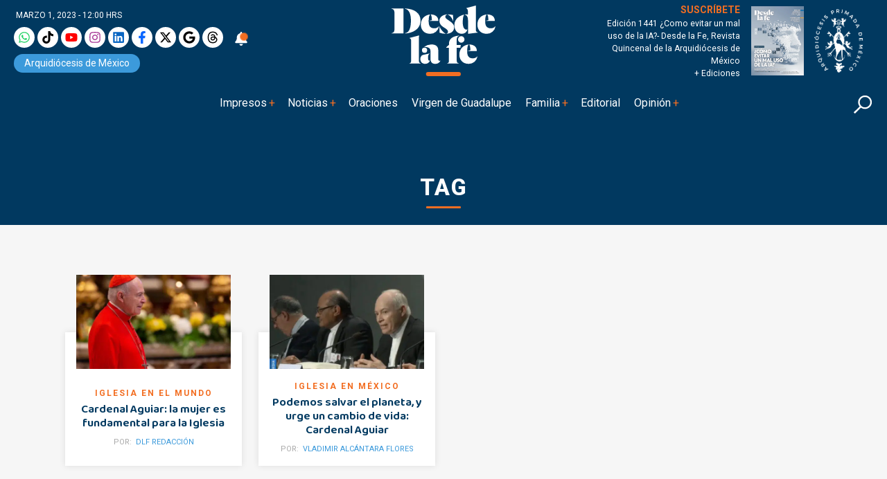

--- FILE ---
content_type: text/html; charset=UTF-8
request_url: https://desdelafe.mx/etiqueta/sinodo-amazonico/
body_size: 31127
content:
<!doctype html>
<html lang="es-MX">
<head><script>(function(w,i,g){w[g]=w[g]||[];if(typeof w[g].push=='function')w[g].push(i)})
(window,'GTM-MMXNLBC','google_tags_first_party');</script><script>(function(w,d,s,l){w[l]=w[l]||[];(function(){w[l].push(arguments);})('set', 'developer_id.dYzg1YT', true);
		w[l].push({'gtm.start':new Date().getTime(),event:'gtm.js'});var f=d.getElementsByTagName(s)[0],
		j=d.createElement(s);j.async=true;j.src='/obgm/';
		f.parentNode.insertBefore(j,f);
		})(window,document,'script','dataLayer');</script><meta charset="utf-8"><script>if(navigator.userAgent.match(/MSIE|Internet Explorer/i)||navigator.userAgent.match(/Trident\/7\..*?rv:11/i)){var href=document.location.href;if(!href.match(/[?&]nowprocket/)){if(href.indexOf("?")==-1){if(href.indexOf("#")==-1){document.location.href=href+"?nowprocket=1"}else{document.location.href=href.replace("#","?nowprocket=1#")}}else{if(href.indexOf("#")==-1){document.location.href=href+"&nowprocket=1"}else{document.location.href=href.replace("#","&nowprocket=1#")}}}}</script><script>class RocketLazyLoadScripts{constructor(){this.triggerEvents=["keydown","mousedown","mousemove","touchmove","touchstart","touchend","wheel"],this.userEventHandler=this._triggerListener.bind(this),this.touchStartHandler=this._onTouchStart.bind(this),this.touchMoveHandler=this._onTouchMove.bind(this),this.touchEndHandler=this._onTouchEnd.bind(this),this.clickHandler=this._onClick.bind(this),this.interceptedClicks=[],window.addEventListener("pageshow",(e=>{this.persisted=e.persisted})),window.addEventListener("DOMContentLoaded",(()=>{this._preconnect3rdParties()})),this.delayedScripts={normal:[],async:[],defer:[]},this.allJQueries=[]}_addUserInteractionListener(e){document.hidden?e._triggerListener():(this.triggerEvents.forEach((t=>window.addEventListener(t,e.userEventHandler,{passive:!0}))),window.addEventListener("touchstart",e.touchStartHandler,{passive:!0}),window.addEventListener("mousedown",e.touchStartHandler),document.addEventListener("visibilitychange",e.userEventHandler))}_removeUserInteractionListener(){this.triggerEvents.forEach((e=>window.removeEventListener(e,this.userEventHandler,{passive:!0}))),document.removeEventListener("visibilitychange",this.userEventHandler)}_onTouchStart(e){"HTML"!==e.target.tagName&&(window.addEventListener("touchend",this.touchEndHandler),window.addEventListener("mouseup",this.touchEndHandler),window.addEventListener("touchmove",this.touchMoveHandler,{passive:!0}),window.addEventListener("mousemove",this.touchMoveHandler),e.target.addEventListener("click",this.clickHandler),this._renameDOMAttribute(e.target,"onclick","rocket-onclick"))}_onTouchMove(e){window.removeEventListener("touchend",this.touchEndHandler),window.removeEventListener("mouseup",this.touchEndHandler),window.removeEventListener("touchmove",this.touchMoveHandler,{passive:!0}),window.removeEventListener("mousemove",this.touchMoveHandler),e.target.removeEventListener("click",this.clickHandler),this._renameDOMAttribute(e.target,"rocket-onclick","onclick")}_onTouchEnd(e){window.removeEventListener("touchend",this.touchEndHandler),window.removeEventListener("mouseup",this.touchEndHandler),window.removeEventListener("touchmove",this.touchMoveHandler,{passive:!0}),window.removeEventListener("mousemove",this.touchMoveHandler)}_onClick(e){e.target.removeEventListener("click",this.clickHandler),this._renameDOMAttribute(e.target,"rocket-onclick","onclick"),this.interceptedClicks.push(e),e.preventDefault(),e.stopPropagation(),e.stopImmediatePropagation()}_replayClicks(){window.removeEventListener("touchstart",this.touchStartHandler,{passive:!0}),window.removeEventListener("mousedown",this.touchStartHandler),this.interceptedClicks.forEach((e=>{e.target.dispatchEvent(new MouseEvent("click",{view:e.view,bubbles:!0,cancelable:!0}))}))}_renameDOMAttribute(e,t,n){e.hasAttribute&&e.hasAttribute(t)&&(event.target.setAttribute(n,event.target.getAttribute(t)),event.target.removeAttribute(t))}_triggerListener(){this._removeUserInteractionListener(this),"loading"===document.readyState?document.addEventListener("DOMContentLoaded",this._loadEverythingNow.bind(this)):this._loadEverythingNow()}_preconnect3rdParties(){let e=[];document.querySelectorAll("script[type=rocketlazyloadscript]").forEach((t=>{if(t.hasAttribute("src")){const n=new URL(t.src).origin;n!==location.origin&&e.push({src:n,crossOrigin:t.crossOrigin||"module"===t.getAttribute("data-rocket-type")})}})),e=[...new Map(e.map((e=>[JSON.stringify(e),e]))).values()],this._batchInjectResourceHints(e,"preconnect")}async _loadEverythingNow(){this.lastBreath=Date.now(),this._delayEventListeners(),this._delayJQueryReady(this),this._handleDocumentWrite(),this._registerAllDelayedScripts(),this._preloadAllScripts(),await this._loadScriptsFromList(this.delayedScripts.normal),await this._loadScriptsFromList(this.delayedScripts.defer),await this._loadScriptsFromList(this.delayedScripts.async);try{await this._triggerDOMContentLoaded(),await this._triggerWindowLoad()}catch(e){}window.dispatchEvent(new Event("rocket-allScriptsLoaded")),this._replayClicks()}_registerAllDelayedScripts(){document.querySelectorAll("script[type=rocketlazyloadscript]").forEach((e=>{e.hasAttribute("src")?e.hasAttribute("async")&&!1!==e.async?this.delayedScripts.async.push(e):e.hasAttribute("defer")&&!1!==e.defer||"module"===e.getAttribute("data-rocket-type")?this.delayedScripts.defer.push(e):this.delayedScripts.normal.push(e):this.delayedScripts.normal.push(e)}))}async _transformScript(e){return await this._littleBreath(),new Promise((t=>{const n=document.createElement("script");[...e.attributes].forEach((e=>{let t=e.nodeName;"type"!==t&&("data-rocket-type"===t&&(t="type"),n.setAttribute(t,e.nodeValue))})),e.hasAttribute("src")?(n.addEventListener("load",t),n.addEventListener("error",t)):(n.text=e.text,t());try{e.parentNode.replaceChild(n,e)}catch(e){t()}}))}async _loadScriptsFromList(e){const t=e.shift();return t?(await this._transformScript(t),this._loadScriptsFromList(e)):Promise.resolve()}_preloadAllScripts(){this._batchInjectResourceHints([...this.delayedScripts.normal,...this.delayedScripts.defer,...this.delayedScripts.async],"preload")}_batchInjectResourceHints(e,t){var n=document.createDocumentFragment();e.forEach((e=>{if(e.src){const i=document.createElement("link");i.href=e.src,i.rel=t,"preconnect"!==t&&(i.as="script"),e.getAttribute&&"module"===e.getAttribute("data-rocket-type")&&(i.crossOrigin=!0),e.crossOrigin&&(i.crossOrigin=e.crossOrigin),n.appendChild(i)}})),document.head.appendChild(n)}_delayEventListeners(){let e={};function t(t,n){!function(t){function n(n){return e[t].eventsToRewrite.indexOf(n)>=0?"rocket-"+n:n}e[t]||(e[t]={originalFunctions:{add:t.addEventListener,remove:t.removeEventListener},eventsToRewrite:[]},t.addEventListener=function(){arguments[0]=n(arguments[0]),e[t].originalFunctions.add.apply(t,arguments)},t.removeEventListener=function(){arguments[0]=n(arguments[0]),e[t].originalFunctions.remove.apply(t,arguments)})}(t),e[t].eventsToRewrite.push(n)}function n(e,t){let n=e[t];Object.defineProperty(e,t,{get:()=>n||function(){},set(i){e["rocket"+t]=n=i}})}t(document,"DOMContentLoaded"),t(window,"DOMContentLoaded"),t(window,"load"),t(window,"pageshow"),t(document,"readystatechange"),n(document,"onreadystatechange"),n(window,"onload"),n(window,"onpageshow")}_delayJQueryReady(e){let t=window.jQuery;Object.defineProperty(window,"jQuery",{get:()=>t,set(n){if(n&&n.fn&&!e.allJQueries.includes(n)){n.fn.ready=n.fn.init.prototype.ready=function(t){e.domReadyFired?t.bind(document)(n):document.addEventListener("rocket-DOMContentLoaded",(()=>t.bind(document)(n)))};const t=n.fn.on;n.fn.on=n.fn.init.prototype.on=function(){if(this[0]===window){function e(e){return e.split(" ").map((e=>"load"===e||0===e.indexOf("load.")?"rocket-jquery-load":e)).join(" ")}"string"==typeof arguments[0]||arguments[0]instanceof String?arguments[0]=e(arguments[0]):"object"==typeof arguments[0]&&Object.keys(arguments[0]).forEach((t=>{delete Object.assign(arguments[0],{[e(t)]:arguments[0][t]})[t]}))}return t.apply(this,arguments),this},e.allJQueries.push(n)}t=n}})}async _triggerDOMContentLoaded(){this.domReadyFired=!0,await this._littleBreath(),document.dispatchEvent(new Event("rocket-DOMContentLoaded")),await this._littleBreath(),window.dispatchEvent(new Event("rocket-DOMContentLoaded")),await this._littleBreath(),document.dispatchEvent(new Event("rocket-readystatechange")),await this._littleBreath(),document.rocketonreadystatechange&&document.rocketonreadystatechange()}async _triggerWindowLoad(){await this._littleBreath(),window.dispatchEvent(new Event("rocket-load")),await this._littleBreath(),window.rocketonload&&window.rocketonload(),await this._littleBreath(),this.allJQueries.forEach((e=>e(window).trigger("rocket-jquery-load"))),await this._littleBreath();const e=new Event("rocket-pageshow");e.persisted=this.persisted,window.dispatchEvent(e),await this._littleBreath(),window.rocketonpageshow&&window.rocketonpageshow({persisted:this.persisted})}_handleDocumentWrite(){const e=new Map;document.write=document.writeln=function(t){const n=document.currentScript,i=document.createRange(),r=n.parentElement;let o=e.get(n);void 0===o&&(o=n.nextSibling,e.set(n,o));const s=document.createDocumentFragment();i.setStart(s,0),s.appendChild(i.createContextualFragment(t)),r.insertBefore(s,o)}}async _littleBreath(){Date.now()-this.lastBreath>45&&(await this._requestAnimFrame(),this.lastBreath=Date.now())}async _requestAnimFrame(){return document.hidden?new Promise((e=>setTimeout(e))):new Promise((e=>requestAnimationFrame(e)))}static run(){const e=new RocketLazyLoadScripts;e._addUserInteractionListener(e)}}RocketLazyLoadScripts.run();</script>
  
  <meta name="viewport" content="width=device-width, initial-scale=1">
  
  <link rel="alternate" type="application/rss+xml" title="Fuente RSS para Desde la fe " href="https://www.desdelafe.mx/feed" />
  <meta name="robots" content="index, follow"/>
  <meta name="mobile-web-app-capable" content="yes" />
<meta name="application-name" content="Desde la fe" />
  <meta property="fb:app_id" content="283707359194154" />
  <script type="rocketlazyloadscript">window.pushMST_config={"vapidPK":"BLq_E8dnD0MhDSVdz0yHuSuM7moyzEo0NyWu_xkscYgJfPepDfq8WGT5c67BJ701wq_TcrCMGijcY_ZeRtdT2jM","enableOverlay":true,"swPath":"/sw.js","i18n":{}};
  var pushmasterTag = document.createElement('script');
  pushmasterTag.src = "https://cdn.pushmaster-cdn.xyz/scripts/publishers/675aac81bda7390008239899/SDK.js";
  pushmasterTag.setAttribute('defer','');

  var firstScriptTag = document.getElementsByTagName('script')[0];
  firstScriptTag.parentNode.insertBefore(pushmasterTag, firstScriptTag);
</script>
  <script type="rocketlazyloadscript" data-rocket-type="text/javascript">
!function(){"use strict";function e(e){var t=!(arguments.length>1&&void 0!==arguments[1])||arguments[1],c=document.createElement("script");c.src=e,t?c.type="module":(c.async=!0,c.type="text/javascript",c.setAttribute("nomodule",""));var n=document.getElementsByTagName("script")[0];n.parentNode.insertBefore(c,n)}!function(t,c){!function(t,c,n){var a,o,r;n.accountId=c,null!==(a=t.marfeel)&&void 0!==a||(t.marfeel={}),null!==(o=(r=t.marfeel).cmd)&&void 0!==o||(r.cmd=[]),t.marfeel.config=n;var i="https://sdk.mrf.io/statics";e("".concat(i,"/marfeel-sdk.js?id=").concat(c),!0),e("".concat(i,"/marfeel-sdk.es5.js?id=").concat(c),!1)}(t,c,arguments.length>2&&void 0!==arguments[2]?arguments[2]:{})}(window,5826,{} /* Config */)}();
</script>
  
<!-- Google tag (gtag.js) -->
<!--<script type="rocketlazyloadscript" async src="https://www.googletagmanager.com/gtag/js?id=UA-127407264-1"></script>-->
<!--<script type="rocketlazyloadscript">
  window.dataLayer = window.dataLayer || [];
  function gtag(){dataLayer.push(arguments);}
  gtag('js', new Date());

  gtag('config', 'UA-127407264-1');
</script>-->
<!-- Google tag (gtag.js) -->
<!-- <script type="rocketlazyloadscript" async src="https://www.googletagmanager.com/gtag/js?id=G-BWK3LJNWP7"></script>-->
<!--<script type="rocketlazyloadscript">
  window.dataLayer = window.dataLayer || [];
  function gtag(){dataLayer.push(arguments);}
  gtag('js', new Date());

  gtag('config', 'G-BWK3LJNWP7');
</script>-->
<!-- Google Tag Manager -->
<script type="rocketlazyloadscript">(function(w,d,s,l,i){w[l]=w[l]||[];w[l].push({'gtm.start':
new Date().getTime(),event:'gtm.js'});var f=d.getElementsByTagName(s)[0],
j=d.createElement(s),dl=l!='dataLayer'?'&l='+l:'';j.async=true;j.src=
'https://www.googletagmanager.com/gtm.js?id='+i+dl;f.parentNode.insertBefore(j,f);
})(window,document,'script','dataLayer','GTM-KDDRKQP5');dataLayer.push({event: 'InterAct'});</script>
<!-- End Google Tag Manager -->

<!-- Google Tag Manager -->
<script type="rocketlazyloadscript">(function(w,d,s,l,i){w[l]=w[l]||[];w[l].push({'gtm.start':
new Date().getTime(),event:'gtm.js'});var f=d.getElementsByTagName(s)[0],
j=d.createElement(s),dl=l!='dataLayer'?'&l='+l:'';j.async=true;j.src=
'https://www.googletagmanager.com/gtm.js?id='+i+dl;f.parentNode.insertBefore(j,f);
})(window,document,'script','dataLayer','GTM-MMXNLBC');</script>
<!-- End Google Tag Manager -->

      <!--  idNota -->
                <!--  end idNota -->
<!-- conocer la categoria  -->
                

<!-- Start GPT Tag -->
<script type="rocketlazyloadscript">
          let scriptsLoaded = false;
        window.addEventListener('scroll', function() {
            if (!scriptsLoaded) {
              const script1 = document.createElement('script');
                script1.src = "https://securepubads.g.doubleclick.net/tag/js/gpt.js";
                script1.async = true;
                document.body.appendChild(script1);

                scriptsLoaded = true;
              console.log('Todos los scripts de publicidad cargados al hacer scroll');
            }
          });
       </script>
<!-- <script type="rocketlazyloadscript" async src='https://securepubads.g.doubleclick.net/tag/js/gpt.js'></script> -->
<script type="rocketlazyloadscript">
  window.googletag = window.googletag || { cmd: [] };

  googletag.cmd.push(function () {
    // Size mappings
    var mapping = googletag.sizeMapping()
      .addSize([0, 0], [[300, 100], [300, 50], [320, 50], [320, 100], [1, 1]])
      .addSize([300, 0], [[320, 50], [320, 100], [300, 50], [300, 100], [1, 1]])
      .addSize([576, 0], [[468, 60], [320, 100], [300, 100], [300, 50], [320, 50], [468, 250], [1, 1]])
      .addSize([768, 0], [[728, 90], [728, 250], [468, 60], [468, 250], [1, 1]])
      .addSize([992, 0], [[970, 90], [728, 90], [970, 250], [1, 1]])
      .build();

    // Definir los slots según sección
    const slotsPorSeccion = {
      inicio: [
        { id: 'adtop-a', path: '/22746927714/ddlf-t-0', sizes: [[728, 90], [970, 250], [970, 90], [468, 60], [320, 100], [300, 100], [300, 50], [320, 50], [468, 250], [1, 1]], useMapping: mapping },
        { id: 'adtop-b', path: '/22746927714/ddlf-t-1', sizes: [[728, 90], [970, 250], [970, 90], [468, 60], [320, 100], [300, 100], [300, 50], [320, 50], [468, 250]], useMapping: mapping },
         // Otros slots
        { id: 'adhalf-a', path: '/22746927714/ddlf-h-0', sizes: [[300, 250], [300, 600]], useMapping: false },
        { id: 'adhalf-b', path: '/22746927714/ddlf-h-1', sizes: [[300, 250], [300, 600]], useMapping: false },
        { id: 'adlayer-a', path: '/22746927714/ddlf-l-0', sizes: [[1, 1]], useMapping: false },      
      ],
      seccion: [
        { id: 'adtop-a', path: '/22746927714/ddlf-t-0', sizes: [[728, 90], [970, 250], [970, 90], [468, 60], [320, 100], [300, 100], [300, 50], [320, 50], [468, 250], [1, 1]], useMapping: mapping },
        { id: 'adtop-b', path: '/22746927714/ddlf-t-1', sizes: [[728, 90], [970, 250], [970, 90], [468, 60], [320, 100], [300, 100], [300, 50], [320, 50], [468, 250]], useMapping: mapping },
        { id: 'adlayer-a', path: '/22746927714/ddlf-l-0', sizes: [[1, 1]], useMapping: false },
        { id: 'adbox-a', path: '/22746927714/ddlf-b-0', sizes: [[300, 250], [300, 600]], useMapping: false },
        { id: 'adbox-b', path: '/22746927714/d ddlf-b-1', sizes: [[300, 250], [300, 600]], useMapping: false },           
      ],
      nota: [
        { id: 'adtop-a', path: '/22746927714/ddlf-t-0', sizes: [[728, 90], [970, 250], [970, 90], [468, 60], [320, 100], [300, 100], [300, 50], [320, 50], [468, 250], [1, 1]], useMapping: mapping },
        // Otros slots        
        { id: 'adhalf-a', path: '/22746927714/ddlf-h-0', sizes: [[300, 250], [300, 600]], useMapping: false },
        { id: 'adhalf-b', path: '/22746927714/ddlf-h-1', sizes: [[300, 250], [300, 600]], useMapping: false },
        { id: 'adtop-a', path: '/22746927714/ddlf-b-0', sizes: [[300, 250], [300, 600]], useMapping: false },
        { id: 'adlayer-a', path: '/22746927714/ddlf-l-0', sizes: [[1, 1]], useMapping: false },
      ],
      sincategoria: [
        { id: 'adtop-a', path: '/22746927714/ddlf-t-0', sizes: [[728, 90], [970, 250], [970, 90], [468, 60], [320, 100], [300, 100], [300, 50], [320, 50], [468, 250], [1, 1]], useMapping: mapping },
        { id: 'adtop-b', path: '/22746927714/ddlf-t-1', sizes: [[728, 90], [970, 250], [970, 90], [468, 60], [320, 100], [300, 100], [300, 50], [320, 50], [468, 250]], useMapping: mapping },
         // Otros slots
        { id: 'adhalf-a', path: '/22746927714/ddlf-h-0', sizes: [[300, 250], [300, 600]], useMapping: false },
        { id: 'adhalf-b', path: '/22746927714/ddlf-h-1', sizes: [[300, 250], [300, 600]], useMapping: false },
        { id: 'adlayer-a', path: '/22746927714/ddlf_l_0', sizes: [[1, 1]], useMapping: false },        
      ],
    };

    // Obtener la sección desde PHP
    const categoryName = "sincategoria";

    // Determinar los slots a cargar según la sección
    const activeSlots = slotsPorSeccion[categoryName] || slotsPorSeccion['sincategoria'];

    // Registrar los slots activos
    activeSlots.forEach(slot => {
      const slotObj = googletag.defineSlot(slot.path, slot.sizes, slot.id);
      if (slot.useMapping) {
        slotObj.defineSizeMapping(slot.useMapping);
      }
      slotObj.addService(googletag.pubads());
    });

    // Configuración de Lazy Loading
    googletag.pubads().enableLazyLoad({
      fetchMarginPercent: 200,
      renderMarginPercent: 100,
      mobileScaling: 2.0,
    });

    // Configuración adicional
    googletag.pubads().enableSingleRequest();
    googletag.pubads().collapseEmptyDivs(true, true);
    googletag.pubads().setTargeting('categ', 'default');
    googletag.pubads().setTargeting('idNota', '30926');
    googletag.pubads().setCentering(true);
    googletag.enableServices();
  });
</script>
<!-- End GPT Tag -->
<meta name='robots' content='index, follow, max-image-preview:large, max-snippet:-1, max-video-preview:-1' />
<meta name="dlm-version" content="5.1.6"><link rel='dns-prefetch' href='https://d1l6p2sc9645hc.cloudfront.net/gosquared.js'>
<!-- Google tag (gtag.js) consent mode dataLayer added by Site Kit -->
<script type="rocketlazyloadscript" id="google_gtagjs-js-consent-mode-data-layer">
window.dataLayer = window.dataLayer || [];function gtag(){dataLayer.push(arguments);}
gtag('consent', 'default', {"ad_personalization":"denied","ad_storage":"denied","ad_user_data":"denied","analytics_storage":"denied","functionality_storage":"denied","security_storage":"denied","personalization_storage":"denied","region":["AT","BE","BG","CH","CY","CZ","DE","DK","EE","ES","FI","FR","GB","GR","HR","HU","IE","IS","IT","LI","LT","LU","LV","MT","NL","NO","PL","PT","RO","SE","SI","SK"],"wait_for_update":500});
window._googlesitekitConsentCategoryMap = {"statistics":["analytics_storage"],"marketing":["ad_storage","ad_user_data","ad_personalization"],"functional":["functionality_storage","security_storage"],"preferences":["personalization_storage"]};
window._googlesitekitConsents = {"ad_personalization":"denied","ad_storage":"denied","ad_user_data":"denied","analytics_storage":"denied","functionality_storage":"denied","security_storage":"denied","personalization_storage":"denied","region":["AT","BE","BG","CH","CY","CZ","DE","DK","EE","ES","FI","FR","GB","GR","HR","HU","IE","IS","IT","LI","LT","LU","LV","MT","NL","NO","PL","PT","RO","SE","SI","SK"],"wait_for_update":500};
</script>
<!-- End Google tag (gtag.js) consent mode dataLayer added by Site Kit -->

	<!-- This site is optimized with the Yoast SEO plugin v26.7 - https://yoast.com/wordpress/plugins/seo/ -->
	<title>Sínodo Amazónico | Desde la Fe</title>
	<link rel="canonical" href="https://desdelafe.mx/etiqueta/sinodo-amazonico/" />
	<meta property="og:locale" content="es_MX" />
	<meta property="og:type" content="article" />
	<meta property="og:title" content="Sínodo Amazónico | Desde la Fe" />
	<meta property="og:url" content="https://desdelafe.mx/etiqueta/sinodo-amazonico/" />
	<meta property="og:site_name" content="Desde la Fe" />
	<meta property="og:image" content="https://desdelafe.mx/wp-content/uploads/2024/03/cropped-favicon.png" />
	<meta property="og:image:width" content="512" />
	<meta property="og:image:height" content="512" />
	<meta property="og:image:type" content="image/png" />
	<meta name="twitter:card" content="summary_large_image" />
	<meta name="twitter:site" content="@DesdeLaFeMx" />
	<!-- / Yoast SEO plugin. -->


<link rel='dns-prefetch' href='//www.googletagmanager.com' />
<link rel='dns-prefetch' href='//fonts.googleapis.com' />
<link rel='dns-prefetch' href='//cdn.jsdelivr.net' />
<link rel='dns-prefetch' href='//cdnjs.cloudflare.com' />
<link rel='dns-prefetch' href='//youtube.com' />
<link rel='dns-prefetch' href='//ad.vidverto.io' />
<link rel='dns-prefetch' href='//i.e-planning.net' />
<link rel='dns-prefetch' href='//acdn.adnxs.com' />
<link rel='dns-prefetch' href='//sf16-website-login.neutral.ttwstatic.com' />
<link rel='dns-prefetch' href='//sf16-secsdk.ttwstatic.com' />
<link rel='dns-prefetch' href='//securepubads.g.doubleclick.net' />
<link rel='dns-prefetch' href='//connect.facebook.net' />
<link rel='dns-prefetch' href='//pagead2.googlesyndication.com' />
<link rel='dns-prefetch' href='//www.youtube.com' />
<link rel='dns-prefetch' href='//t.seedtag.com' />
<link rel='dns-prefetch' href='//cdn.onesignal.com' />
<link rel='dns-prefetch' href='//mc.yandex.ru' />
<link rel='dns-prefetch' href='//d1l6p2sc9645hc.cloudfront.net' />
<link rel='dns-prefetch' href='//data.gosquared.com' />
<link rel='dns-prefetch' href='//data2.gosquared.com' />
<link rel='dns-prefetch' href='//bbbb1529998413895becf2d710035ff6.safeframe.googlesyndication.com' />
<link rel='dns-prefetch' href='//www.tiktok.com' />
<link rel='dns-prefetch' href='//fundingchoicesmessages.google.com' />
<link rel='dns-prefetch' href='//www.clarity.ms' />
<link rel='dns-prefetch' href='//www.google-analytics.com' />
<link rel='dns-prefetch' href='//sf16-short-va.bytedapm.com' />
<link rel='dns-prefetch' href='//secure.quantserve.com' />
<link rel='dns-prefetch' href='//d.tailtarget.com' />
<link rel='dns-prefetch' href='//tpc.googlesyndication.com' />
<link rel='dns-prefetch' href='//stats.wp.com' />
<link rel='dns-prefetch' href='//d2fuc4clr7gvcn.cloudfront.net' />
<link rel='dns-prefetch' href='//onesignal.com' />
<link rel='dns-prefetch' href='//rules.quantcount.com' />
<link rel='dns-prefetch' href='//b.t.tailtarget.com' />
<link rel='dns-prefetch' href='//static.doubleclick.net' />
<link rel='dns-prefetch' href='//pubads.g.doubleclick.net' />
<link rel='dns-prefetch' href='//s.clickiocdn.com' />
<link rel='dns-prefetch' href='//jsc.mgid.com' />
<style id='wp-img-auto-sizes-contain-inline-css'>
img:is([sizes=auto i],[sizes^="auto," i]){contain-intrinsic-size:3000px 1500px}
/*# sourceURL=wp-img-auto-sizes-contain-inline-css */
</style>
<link rel='stylesheet' id='avatar-manager-css' href='https://desdelafe.mx/wp-content/plugins/avatar-manager/assets/css/avatar-manager.min.css?ver=1.2.1' media='all' />
<link data-minify="1" rel='stylesheet' id='ppress-frontend-css' href='https://desdelafe.mx/wp-content/cache/min/1/wp-content/plugins/wp-user-avatar/assets/css/frontend.min.css?ver=1768919964' media='all' />
<link rel='stylesheet' id='ppress-flatpickr-css' href='https://desdelafe.mx/wp-content/plugins/wp-user-avatar/assets/flatpickr/flatpickr.min.css?ver=4.16.8' media='all' />
<link rel='stylesheet' id='ppress-select2-css' href='https://desdelafe.mx/wp-content/plugins/wp-user-avatar/assets/select2/select2.min.css?ver=6.9' media='all' />
<link rel='stylesheet' id='googlefonts-css' href='https://fonts.googleapis.com/css?family=Baloo+Thambi+2%3A400%2C500%2C600%2C700%7CRoboto%3A400%2C400i%2C500%2C500i%2C700%2C700i%2C800&#038;display=swap&#038;ver=all' media='all' />
<link data-minify="1" rel='stylesheet' id='bootstrap-css' href='https://desdelafe.mx/wp-content/cache/min/1/npm/bootstrap@5.2.3/dist/css/bootstrap.min.css?ver=1768919964' media='all' />
<link data-minify="1" rel='stylesheet' id='fancybox-css' href='https://desdelafe.mx/wp-content/cache/min/1/ajax/libs/fancybox/3.5.7/jquery.fancybox.min.css?ver=1768919965' media='all' />
<link data-minify="1" rel='stylesheet' id='rmb-css' href='https://desdelafe.mx/wp-content/cache/min/1/wp-content/themes/desdelafe2023/assets/css/styles.css?ver=1768919965' media='all' />
<link data-minify="1" rel='preload' href='https://desdelafe.mx/wp-content/cache/min/1/wp-content/themes/desdelafe2023/assets/css/slick-theme.css?ver=1768919965' as='style' onload="this.rel='stylesheet'">
<noscript><link data-minify="1" rel='stylesheet' href='https://desdelafe.mx/wp-content/cache/min/1/wp-content/themes/desdelafe2023/assets/css/slick-theme.css?ver=1768919965'></noscript><link data-minify="1" rel='preload' href='https://desdelafe.mx/wp-content/cache/min/1/wp-content/themes/desdelafe2023/assets/css/slick.css?ver=1768919965' as='style' onload="this.rel='stylesheet'">
<noscript><link data-minify="1" rel='stylesheet' href='https://desdelafe.mx/wp-content/cache/min/1/wp-content/themes/desdelafe2023/assets/css/slick.css?ver=1768919965'></noscript><style id='rocket-lazyload-inline-css'>
.rll-youtube-player{position:relative;padding-bottom:56.23%;height:0;overflow:hidden;max-width:100%;}.rll-youtube-player:focus-within{outline: 2px solid currentColor;outline-offset: 5px;}.rll-youtube-player iframe{position:absolute;top:0;left:0;width:100%;height:100%;z-index:100;background:0 0}.rll-youtube-player img{bottom:0;display:block;left:0;margin:auto;max-width:100%;width:100%;position:absolute;right:0;top:0;border:none;height:auto;-webkit-transition:.4s all;-moz-transition:.4s all;transition:.4s all}.rll-youtube-player img:hover{-webkit-filter:brightness(75%)}.rll-youtube-player .play{height:100%;width:100%;left:0;top:0;position:absolute;background:url(https://desdelafe.mx/wp-content/plugins/wp-rocket/assets/img/youtube.png) no-repeat center;background-color: transparent !important;cursor:pointer;border:none;}
/*# sourceURL=rocket-lazyload-inline-css */
</style>
<script type="rocketlazyloadscript" src="https://desdelafe.mx/wp-content/themes/desdelafe2023/assets/js/jquery.min.js?ver=3.6.0" id="jquery-js"></script>
<script type="rocketlazyloadscript" src="https://desdelafe.mx/wp-content/plugins/avatar-manager/assets/js/avatar-manager.min.js?ver=1.2.1" id="avatar-manager-js"></script>
<script id="home-builder-front-js-extra">
var vars = {"ajaxurl":"https://desdelafe.mx/wp-admin/admin-ajax.php"};
//# sourceURL=home-builder-front-js-extra
</script>
<script type="rocketlazyloadscript" src="https://desdelafe.mx/wp-content/plugins/rmb-armador/assets/js/home-builder-front.js?ver=1.0.696f942815ddb" id="home-builder-front-js"></script>
<script type="rocketlazyloadscript" src="https://desdelafe.mx/wp-content/plugins/wp-user-avatar/assets/flatpickr/flatpickr.min.js?ver=4.16.8" id="ppress-flatpickr-js"></script>
<script type="rocketlazyloadscript" src="https://desdelafe.mx/wp-content/plugins/wp-user-avatar/assets/select2/select2.min.js?ver=4.16.8" id="ppress-select2-js"></script>
<script type="rocketlazyloadscript" src="https://desdelafe.mx/wp-content/themes/desdelafe2023/assets/js/resposnsive-slick.js?ver=1.0.17" id="responsive-slick-js"></script>

<!-- Google tag (gtag.js) snippet added by Site Kit -->
<!-- Fragmento de código de Google Analytics añadido por Site Kit -->
<script type="rocketlazyloadscript" src="https://www.googletagmanager.com/gtag/js?id=G-BWK3LJNWP7" id="google_gtagjs-js" async></script>
<script type="rocketlazyloadscript" id="google_gtagjs-js-after">
window.dataLayer = window.dataLayer || [];function gtag(){dataLayer.push(arguments);}
gtag("set","linker",{"domains":["desdelafe.mx"]});
gtag("js", new Date());
gtag("set", "developer_id.dZTNiMT", true);
gtag("config", "G-BWK3LJNWP7");
 window._googlesitekit = window._googlesitekit || {}; window._googlesitekit.throttledEvents = []; window._googlesitekit.gtagEvent = (name, data) => { var key = JSON.stringify( { name, data } ); if ( !! window._googlesitekit.throttledEvents[ key ] ) { return; } window._googlesitekit.throttledEvents[ key ] = true; setTimeout( () => { delete window._googlesitekit.throttledEvents[ key ]; }, 5 ); gtag( "event", name, { ...data, event_source: "site-kit" } ); }; 
//# sourceURL=google_gtagjs-js-after
</script>
<meta name="generator" content="Site Kit by Google 1.170.0" /><script type="rocketlazyloadscript" async src="https://desdelafe.mx/wp-content/uploads/perfmatters/gtagv4.js?id=G-BWK3LJNWP7"></script><script type="rocketlazyloadscript">window.dataLayer = window.dataLayer || [];function gtag(){dataLayer.push(arguments);}gtag("js", new Date());gtag("config", "G-BWK3LJNWP7");</script>
<!-- Schema & Structured Data For WP v1.54.1 - -->
<script type="application/ld+json" class="saswp-schema-markup-output">
[{"@context":"https:\/\/schema.org\/","@type":"CollectionPage","@id":"https:\/\/desdelafe.mx\/etiqueta\/sinodo-amazonico\/#CollectionPage","headline":"S\u00ednodo Amaz\u00f3nico","description":"","url":"https:\/\/desdelafe.mx\/etiqueta\/sinodo-amazonico\/","hasPart":[{"@type":"Article","headline":"Cardenal Aguiar: la mujer es fundamental para la Iglesia","url":"https:\/\/desdelafe.mx\/noticias\/iglesia-en-el-mundo\/cardenal-aguiar-la-mujer-es-fundamental-para-la-iglesia\/","datePublished":"2019-10-26T09:43:51-05:00","dateModified":"2019-10-26T09:52:53-05:00","mainEntityOfPage":"https:\/\/desdelafe.mx\/noticias\/iglesia-en-el-mundo\/cardenal-aguiar-la-mujer-es-fundamental-para-la-iglesia\/","author":{"@type":"Person","name":"DLF Redacci\u00f3n","description":"La redacci\u00f3n de Desde la fe est\u00e1 compuesta por sacerdotes y periodistas laicos especializados en diferentes materias como Filosof\u00eda, Teolog\u00eda, Espiritualidad, Derecho Can\u00f3nico, Sagradas Escrituras, Historia de la Iglesia, Religiosidad Popular, Eclesiolog\u00eda, Humanidades, Pastoral y muchas otras. Desde hace 25 a\u00f1os, sacerdotes y laicos han trabajado de la mano en esta redacci\u00f3n para ofrecer los mejores contenidos a sus lectores.","url":"https:\/\/desdelafe.mx\/author\/dlf\/","sameAs":["http:\/\/www.desdelafe.mx","https:\/\/www.facebook.com\/Desdelafe.oficial\/","@desdelafemx","@desdelafe","Desdelafe"],"image":{"@type":"ImageObject","url":"https:\/\/secure.gravatar.com\/avatar\/c64fe84e09dd9799dc1160169c20c1d61dbe0b831c08fd467d66b6f1433a6e89?s=96&d=mm&r=g","height":96,"width":96}},"publisher":{"@type":"Organization","name":"Desde la fe","url":"https:\/\/desdelafe.mx","logo":{"@type":"ImageObject","url":"https:\/\/desdelafe.mx\/wp-content\/uploads\/2019\/03\/desde-la-fe.jpg","width":700,"height":700}},"image":[{"@type":"ImageObject","@id":"https:\/\/desdelafe.mx\/noticias\/iglesia-en-el-mundo\/cardenal-aguiar-la-mujer-es-fundamental-para-la-iglesia\/#primaryimage","url":"https:\/\/desdelafe.mx\/wp-content\/uploads\/2019\/10\/carlos-aguiar-sinodo-amazonia.jpeg","width":"1200","height":"800","caption":"El Cardenal Carlos Aguiar Retes en el S\u00ednodo de la Amazonia. Foto: Daniel Ib\u00e1\u00f1ez"}]},{"@type":"Article","headline":"Podemos salvar el planeta, y urge un cambio de vida: Cardenal Aguiar","url":"https:\/\/desdelafe.mx\/noticias\/iglesia-en-mexico\/podemos-salvar-el-planeta-pero-urge-cambio-de-vida-cardenal-aguiar\/","datePublished":"2019-10-11T09:45:53-05:00","dateModified":"2019-10-12T22:03:37-05:00","mainEntityOfPage":"https:\/\/desdelafe.mx\/noticias\/iglesia-en-mexico\/podemos-salvar-el-planeta-pero-urge-cambio-de-vida-cardenal-aguiar\/","author":{"@type":"Person","name":"Vladimir Alc\u00e1ntara Flores","description":"Editor de la revista Desde la fe\/\r\nEs periodista cat\u00f3lico\/\r\nEgresado de la carrera de Comunicaci\u00f3n y Periodismo de la Facultad de Estudios Superiores Arag\u00f3n.","url":"https:\/\/desdelafe.mx\/author\/vladimir-alcantara\/","sameAs":[],"image":{"@type":"ImageObject","url":"https:\/\/secure.gravatar.com\/avatar\/542718727628ebc4addbf69dc1e2f37f55f352a686b7bd5ea1dbdb03ae25c2dd?s=96&d=mm&r=g","height":96,"width":96}},"publisher":{"@type":"Organization","name":"Desde la fe","url":"https:\/\/desdelafe.mx","logo":{"@type":"ImageObject","url":"https:\/\/desdelafe.mx\/wp-content\/uploads\/2019\/03\/desde-la-fe.jpg","width":700,"height":700}},"image":[{"@type":"ImageObject","@id":"https:\/\/desdelafe.mx\/noticias\/iglesia-en-mexico\/podemos-salvar-el-planeta-pero-urge-cambio-de-vida-cardenal-aguiar\/#primaryimage","url":"https:\/\/desdelafe.mx\/wp-content\/uploads\/2019\/10\/foto-conferencia-aguiar-e1570805815296.jpg","width":"1200","height":"680"}]}]},

{"@context":"https:\/\/schema.org\/","@graph":[{"@context":"https:\/\/schema.org\/","@type":"SiteNavigationElement","@id":"https:\/\/desdelafe.mx\/#revista-desde-la-fe","name":"Revista Desde la Fe","url":"https:\/\/desdelafe.mx\/impreso-desde-la-fe\/impreso-desde-la-fe\/"},{"@context":"https:\/\/schema.org\/","@type":"SiteNavigationElement","@id":"https:\/\/desdelafe.mx\/#ediciones-anteriores","name":"Ediciones anteriores","url":"https:\/\/revista.desdelafe.mx\/"},{"@context":"https:\/\/schema.org\/","@type":"SiteNavigationElement","@id":"https:\/\/desdelafe.mx\/#losservatore-romano","name":"Losservatore Romano","url":"https:\/\/desdelafe.mx\/lorimpreso\/losservatoreromanomexico\/"},{"@context":"https:\/\/schema.org\/","@type":"SiteNavigationElement","@id":"https:\/\/desdelafe.mx\/#noticias","name":"Noticias","url":"https:\/\/desdelafe.mx\/noticias\/"},{"@context":"https:\/\/schema.org\/","@type":"SiteNavigationElement","@id":"https:\/\/desdelafe.mx\/#arquidiocesis-de-mexico","name":"Arquidi\u00f3cesis de M\u00e9xico","url":"https:\/\/desdelafe.mx\/noticias\/arquidiocesis-de-mexico\/"},{"@context":"https:\/\/schema.org\/","@type":"SiteNavigationElement","@id":"https:\/\/desdelafe.mx\/#viral","name":"Viral","url":"https:\/\/desdelafe.mx\/noticias\/viral\/"},{"@context":"https:\/\/schema.org\/","@type":"SiteNavigationElement","@id":"https:\/\/desdelafe.mx\/#sabias-que","name":"Sab\u00edas que","url":"https:\/\/desdelafe.mx\/noticias\/sabias-que\/"},{"@context":"https:\/\/schema.org\/","@type":"SiteNavigationElement","@id":"https:\/\/desdelafe.mx\/#historias-de-fe","name":"Historias de Fe","url":"https:\/\/desdelafe.mx\/noticias\/historias-de-fe\/"},{"@context":"https:\/\/schema.org\/","@type":"SiteNavigationElement","@id":"https:\/\/desdelafe.mx\/#evangelizacion-en-mexico","name":"Evangelizaci\u00f3n en M\u00e9xico","url":"https:\/\/desdelafe.mx\/500-anos-de-evangelizacion-en-mexico\/"},{"@context":"https:\/\/schema.org\/","@type":"SiteNavigationElement","@id":"https:\/\/desdelafe.mx\/#la-voz-del-papa","name":"La voz del Papa","url":"https:\/\/desdelafe.mx\/noticias\/la-voz-del-papa\/"},{"@context":"https:\/\/schema.org\/","@type":"SiteNavigationElement","@id":"https:\/\/desdelafe.mx\/#iglesia-en-mexico","name":"Iglesia en M\u00e9xico","url":"https:\/\/desdelafe.mx\/noticias\/iglesia-en-mexico\/"},{"@context":"https:\/\/schema.org\/","@type":"SiteNavigationElement","@id":"https:\/\/desdelafe.mx\/#iglesia-en-el-mundo","name":"Iglesia en el mundo","url":"https:\/\/desdelafe.mx\/noticias\/iglesia-en-el-mundo\/"},{"@context":"https:\/\/schema.org\/","@type":"SiteNavigationElement","@id":"https:\/\/desdelafe.mx\/#turismo-religioso","name":"Turismo religioso","url":"https:\/\/desdelafe.mx\/noticias\/turismo-religioso\/"},{"@context":"https:\/\/schema.org\/","@type":"SiteNavigationElement","@id":"https:\/\/desdelafe.mx\/#vida-parroquial","name":"Vida Parroquial","url":"https:\/\/desdelafe.mx\/noticias\/vida-parroquial\/"},{"@context":"https:\/\/schema.org\/","@type":"SiteNavigationElement","@id":"https:\/\/desdelafe.mx\/#cultura","name":"Cultura","url":"https:\/\/desdelafe.mx\/noticias\/cultura\/"},{"@context":"https:\/\/schema.org\/","@type":"SiteNavigationElement","@id":"https:\/\/desdelafe.mx\/#lecturas-de-la-misa","name":"Lecturas de la misa","url":"https:\/\/desdelafe.mx\/noticias\/lecturas-de-la-misa\/"},{"@context":"https:\/\/schema.org\/","@type":"SiteNavigationElement","@id":"https:\/\/desdelafe.mx\/#navidad-en-el-mundo","name":"Navidad en el mundo","url":"https:\/\/desdelafe.mx\/noticias\/navidad-en-el-mundo\/"},{"@context":"https:\/\/schema.org\/","@type":"SiteNavigationElement","@id":"https:\/\/desdelafe.mx\/#oraciones","name":"Oraciones","url":"https:\/\/desdelafe.mx\/oraciones\/"},{"@context":"https:\/\/schema.org\/","@type":"SiteNavigationElement","@id":"https:\/\/desdelafe.mx\/#virgen-de-guadalupe","name":"Virgen de Guadalupe","url":"https:\/\/desdelafe.mx\/virgen-de-guadalupe\/"},{"@context":"https:\/\/schema.org\/","@type":"SiteNavigationElement","@id":"https:\/\/desdelafe.mx\/#familia","name":"Familia","url":"https:\/\/desdelafe.mx\/familia\/"},{"@context":"https:\/\/schema.org\/","@type":"SiteNavigationElement","@id":"https:\/\/desdelafe.mx\/#escuela-para-padres","name":"Escuela para padres","url":"https:\/\/desdelafe.mx\/familia\/escuela-para-padres\/"},{"@context":"https:\/\/schema.org\/","@type":"SiteNavigationElement","@id":"https:\/\/desdelafe.mx\/#salud","name":"Salud","url":"https:\/\/desdelafe.mx\/familia\/salud\/"},{"@context":"https:\/\/schema.org\/","@type":"SiteNavigationElement","@id":"https:\/\/desdelafe.mx\/#ninos","name":"Ni\u00f1os","url":"https:\/\/desdelafe.mx\/familia\/ninos\/"},{"@context":"https:\/\/schema.org\/","@type":"SiteNavigationElement","@id":"https:\/\/desdelafe.mx\/#editorial","name":"Editorial","url":"https:\/\/desdelafe.mx\/editorial\/"},{"@context":"https:\/\/schema.org\/","@type":"SiteNavigationElement","@id":"https:\/\/desdelafe.mx\/#opinion","name":"Opini\u00f3n","url":"https:\/\/desdelafe.mx\/autores\/"},{"@context":"https:\/\/schema.org\/","@type":"SiteNavigationElement","@id":"https:\/\/desdelafe.mx\/#la-voz-del-obispo","name":"La voz del Obispo","url":"https:\/\/desdelafe.mx\/opinion-y-blogs\/voz-del-obispo\/"},{"@context":"https:\/\/schema.org\/","@type":"SiteNavigationElement","@id":"https:\/\/desdelafe.mx\/#cielo-y-tierra","name":"Cielo y tierra","url":"https:\/\/desdelafe.mx\/opinion-y-blogs\/cielo-y-tierra\/"},{"@context":"https:\/\/schema.org\/","@type":"SiteNavigationElement","@id":"https:\/\/desdelafe.mx\/#amigos-de-los-pobres","name":"Amigos de los pobres","url":"https:\/\/desdelafe.mx\/amigos-de-los-pobres\/"},{"@context":"https:\/\/schema.org\/","@type":"SiteNavigationElement","@id":"https:\/\/desdelafe.mx\/#valores-que-conectan","name":"Valores\u00a0que\u00a0conectan","url":"https:\/\/desdelafe.mx\/valores-que-conectan\/"},{"@context":"https:\/\/schema.org\/","@type":"SiteNavigationElement","@id":"https:\/\/desdelafe.mx\/#comentario-al-evangelio","name":"Comentario al Evangelio","url":"https:\/\/desdelafe.mx\/opinion-y-blogs\/comentario-al-evangelio\/"},{"@context":"https:\/\/schema.org\/","@type":"SiteNavigationElement","@id":"https:\/\/desdelafe.mx\/#cultura-biblica","name":"Cultura B\u00edblica","url":"https:\/\/desdelafe.mx\/opinion-y-blogs\/cultura-biblica\/"},{"@context":"https:\/\/schema.org\/","@type":"SiteNavigationElement","@id":"https:\/\/desdelafe.mx\/#hablemos-de","name":"Hablemos de...","url":"https:\/\/desdelafe.mx\/opinion-y-blogs\/hablemos-de\/"},{"@context":"https:\/\/schema.org\/","@type":"SiteNavigationElement","@id":"https:\/\/desdelafe.mx\/#libres-para-el-amor","name":"Libres\u00a0para\u00a0el\u00a0Amor","url":"https:\/\/desdelafe.mx\/opinion-y-blogs\/libres-para-el-amor\/"},{"@context":"https:\/\/schema.org\/","@type":"SiteNavigationElement","@id":"https:\/\/desdelafe.mx\/#pulso-de-mujer","name":"Pulso\u00a0de\u00a0mujer","url":"https:\/\/desdelafe.mx\/opinion-y-blogs\/pulso-de-mujer\/"},{"@context":"https:\/\/schema.org\/","@type":"SiteNavigationElement","@id":"https:\/\/desdelafe.mx\/#letras-minusculas","name":"Letras min\u00fasculas","url":"https:\/\/desdelafe.mx\/opinion-y-blogs\/letras-minusculas\/"},{"@context":"https:\/\/schema.org\/","@type":"SiteNavigationElement","@id":"https:\/\/desdelafe.mx\/#que-nadie-se-quede-fuera","name":"Que nadie se quede fuera","url":"https:\/\/desdelafe.mx\/opinion-y-blogs\/nadie-afuera-nadie-solo\/"},{"@context":"https:\/\/schema.org\/","@type":"SiteNavigationElement","@id":"https:\/\/desdelafe.mx\/#granito-de-mostaza","name":"Granito de mostaza","url":"https:\/\/desdelafe.mx\/opinion-y-blogs\/granito-de-mostaza\/"},{"@context":"https:\/\/schema.org\/","@type":"SiteNavigationElement","@id":"https:\/\/desdelafe.mx\/#trigo-y-cizana","name":"Trigo y ciza\u00f1a","url":"https:\/\/desdelafe.mx\/opinion-y-blogs\/trigo-y-cizana\/"},{"@context":"https:\/\/schema.org\/","@type":"SiteNavigationElement","@id":"https:\/\/desdelafe.mx\/#convicciones","name":"Convicciones","url":"https:\/\/desdelafe.mx\/opinion-y-blogs\/convicciones\/"},{"@context":"https:\/\/schema.org\/","@type":"SiteNavigationElement","@id":"https:\/\/desdelafe.mx\/#in-principio-erat-verbum","name":"In Principio\u00a0Erat\u00a0Verbum","url":"https:\/\/desdelafe.mx\/opinion-y-blogs\/in-principio-erat-verbum\/"},{"@context":"https:\/\/schema.org\/","@type":"SiteNavigationElement","@id":"https:\/\/desdelafe.mx\/#historias-ciudadanas","name":"Historias ciudadanas","url":"https:\/\/desdelafe.mx\/opinion-y-blogs\/historias-ciudadanas\/"},{"@context":"https:\/\/schema.org\/","@type":"SiteNavigationElement","@id":"https:\/\/desdelafe.mx\/#compromiso-social-de-la-fe","name":"Compromiso social de la fe","url":"https:\/\/desdelafe.mx\/opinion-y-blogs\/compromiso-social-de-la-fe\/"},{"@context":"https:\/\/schema.org\/","@type":"SiteNavigationElement","@id":"https:\/\/desdelafe.mx\/#ayer-hoy-y-siempre","name":"Ayer, hoy y siempre","url":"https:\/\/desdelafe.mx\/opinion-y-blogs\/ayer-hoy-y-siempre\/"},{"@context":"https:\/\/schema.org\/","@type":"SiteNavigationElement","@id":"https:\/\/desdelafe.mx\/#angelus-dominical","name":"\u00c1ngelus Dominical","url":"https:\/\/desdelafe.mx\/opinion-y-blogs\/angelus\/"},{"@context":"https:\/\/schema.org\/","@type":"SiteNavigationElement","@id":"https:\/\/desdelafe.mx\/#espacios-seguros","name":"Espacios seguros","url":"https:\/\/desdelafe.mx\/opinion-y-blogs\/espacios-seguros\/"},{"@context":"https:\/\/schema.org\/","@type":"SiteNavigationElement","@id":"https:\/\/desdelafe.mx\/#en-camino","name":"En camino","url":"https:\/\/desdelafe.mx\/opinion-y-blogs\/en-camino\/"},{"@context":"https:\/\/schema.org\/","@type":"SiteNavigationElement","@id":"https:\/\/desdelafe.mx\/#piensalo-2-veces","name":"Pi\u00e9nsalo 2 veces","url":"https:\/\/desdelafe.mx\/opinion-y-blogs\/piensalo-2-veces\/"},{"@context":"https:\/\/schema.org\/","@type":"SiteNavigationElement","@id":"https:\/\/desdelafe.mx\/#columna-invitada","name":"Columna invitada","url":"https:\/\/desdelafe.mx\/opinion-y-blogs\/columna-invitada\/"},{"@context":"https:\/\/schema.org\/","@type":"SiteNavigationElement","@id":"https:\/\/desdelafe.mx\/#padres-de-algodon-hijos-de-cristal","name":"Padres de algod\u00f3n, hijos\u00a0de\u00a0cristal","url":"https:\/\/desdelafe.mx\/opinion-y-blogs\/padres-de-algodon-hijos-de-cristal\/"},{"@context":"https:\/\/schema.org\/","@type":"SiteNavigationElement","@id":"https:\/\/desdelafe.mx\/#desde-la-familia","name":"Desde la familia","url":"https:\/\/desdelafe.mx\/opinion-y-blogs\/desde-la-familia\/"},{"@context":"https:\/\/schema.org\/","@type":"SiteNavigationElement","@id":"https:\/\/desdelafe.mx\/#santa-mentoria","name":"Santa mentor\u00eda","url":"https:\/\/desdelafe.mx\/opinion-y-blogs\/santa-mentoria\/"},{"@context":"https:\/\/schema.org\/","@type":"SiteNavigationElement","@id":"https:\/\/desdelafe.mx\/#milpa-de-apuntes","name":"Milpa de apuntes","url":"https:\/\/desdelafe.mx\/opinion-y-blogs\/milpa-de-apuntes\/"},{"@context":"https:\/\/schema.org\/","@type":"SiteNavigationElement","@id":"https:\/\/desdelafe.mx\/#pasos-por-la-vida","name":"Pasos por la vida","url":"https:\/\/desdelafe.mx\/opinion-y-blogs\/pasos-por-la-vida\/"},{"@context":"https:\/\/schema.org\/","@type":"SiteNavigationElement","@id":"https:\/\/desdelafe.mx\/#politica-trascendente","name":"Pol\u00edtica trascendente","url":"https:\/\/desdelafe.mx\/opinion-y-blogs\/politica-trascendente\/"},{"@context":"https:\/\/schema.org\/","@type":"SiteNavigationElement","@id":"https:\/\/desdelafe.mx\/#cultura-de-vida","name":"Cultura de vida","url":"https:\/\/desdelafe.mx\/opinion-y-blogs\/cultura-de-vida\/"},{"@context":"https:\/\/schema.org\/","@type":"SiteNavigationElement","@id":"https:\/\/desdelafe.mx\/#fe-y-bien-comun","name":"Fe\u00a0y\u00a0bien\u00a0com\u00fan","url":"https:\/\/desdelafe.mx\/opinion-y-blogs\/fe-y-bien-comun\/"},{"@context":"https:\/\/schema.org\/","@type":"SiteNavigationElement","@id":"https:\/\/desdelafe.mx\/#el-llamado-de-dios","name":"El llamado de Dios","url":"https:\/\/desdelafe.mx\/opinion-y-blogs\/el-llamado-de-dios\/"},{"@context":"https:\/\/schema.org\/","@type":"SiteNavigationElement","@id":"https:\/\/desdelafe.mx\/#la-voz-del-decano","name":"La voz del decano","url":"https:\/\/desdelafe.mx\/opinion-y-blogs\/la-voz-del-decano\/"},{"@context":"https:\/\/schema.org\/","@type":"SiteNavigationElement","@id":"https:\/\/desdelafe.mx\/#parabolas-cinematograficas","name":"Par\u00e1bolas cinematogr\u00e1ficas","url":"https:\/\/desdelafe.mx\/opinion-y-blogs\/parabolas-cinematograficas\/"},{"@context":"https:\/\/schema.org\/","@type":"SiteNavigationElement","@id":"https:\/\/desdelafe.mx\/#valores-efectivos","name":"Valores efectivos","url":"https:\/\/desdelafe.mx\/opinion-y-blogs\/valores-efectivos\/"},{"@context":"https:\/\/schema.org\/","@type":"SiteNavigationElement","@id":"https:\/\/desdelafe.mx\/#que-nadie-se-quede-fuera","name":"Que nadie se quede fuera","url":"https:\/\/desdelafe.mx\/opinion-y-blogs\/nadie-afuera-nadie-solo\/"},{"@context":"https:\/\/schema.org\/","@type":"SiteNavigationElement","@id":"https:\/\/desdelafe.mx\/#preguntale-al-padre","name":"Preg\u00fantale al padre","url":"https:\/\/desdelafe.mx\/opinion-y-blogs\/preguntale-al-padre\/"},{"@context":"https:\/\/schema.org\/","@type":"SiteNavigationElement","@id":"https:\/\/desdelafe.mx\/#parentesis","name":"Par\u00e9ntesis","url":"https:\/\/desdelafe.mx\/opinion-y-blogs\/parentesis\/"},{"@context":"https:\/\/schema.org\/","@type":"SiteNavigationElement","@id":"https:\/\/desdelafe.mx\/#catedral-arte-y-cultura","name":"Catedral: arte y cultura","url":"https:\/\/desdelafe.mx\/opinion-y-blogs\/catedral-arte-y-cultura\/"},{"@context":"https:\/\/schema.org\/","@type":"SiteNavigationElement","@id":"https:\/\/desdelafe.mx\/#la-buena-nueva-social","name":"La buena nueva social","url":"https:\/\/desdelafe.mx\/opinion-y-blogs\/la-buena-nueva-social\/"},{"@context":"https:\/\/schema.org\/","@type":"SiteNavigationElement","@id":"https:\/\/desdelafe.mx\/#no-negociable","name":"No negociable","url":"https:\/\/desdelafe.mx\/opinion-y-blogs\/no-negociable\/"},{"@context":"https:\/\/schema.org\/","@type":"SiteNavigationElement","@id":"https:\/\/desdelafe.mx\/#cultura-biblica","name":"Cultura B\u00edblica","url":"https:\/\/desdelafe.mx\/opinion-y-blogs\/cultura-biblica\/"},{"@context":"https:\/\/schema.org\/","@type":"SiteNavigationElement","@id":"https:\/\/desdelafe.mx\/#comentario-al-evangelio","name":"Comentario al Evangelio","url":"https:\/\/desdelafe.mx\/opinion-y-blogs\/comentario-al-evangelio\/"},{"@context":"https:\/\/schema.org\/","@type":"SiteNavigationElement","@id":"https:\/\/desdelafe.mx\/#fray-claqueta","name":"Fray claqueta","url":"https:\/\/desdelafe.mx\/opinion-y-blogs\/fray-claqueta\/"},{"@context":"https:\/\/schema.org\/","@type":"SiteNavigationElement","@id":"https:\/\/desdelafe.mx\/#proteccion-a-menores","name":"Protecci\u00f3n a menores","url":"https:\/\/desdelafe.mx\/proteccion-a-menores-iglesia-catolica\/"},{"@context":"https:\/\/schema.org\/","@type":"SiteNavigationElement","@id":"https:\/\/desdelafe.mx\/#santoral","name":"Santoral","url":"https:\/\/desdelafe.mx\/santoral\/"}]},

{"@context":"https:\/\/schema.org\/","@type":"BreadcrumbList","@id":"https:\/\/desdelafe.mx\/etiqueta\/sinodo-amazonico\/#breadcrumb","itemListElement":[{"@type":"ListItem","position":1,"item":{"@id":"https:\/\/desdelafe.mx","name":"Desde la Fe"}},{"@type":"ListItem","position":2,"item":{"@id":"https:\/\/desdelafe.mx\/etiqueta\/sinodo-amazonico\/","name":"S\u00ednodo Amaz\u00f3nico"}}]}]
</script>

<!-- Google tag (gtag.js) -->
<script type="rocketlazyloadscript" async src="https://www.googletagmanager.com/gtag/js?id=G-BWK3LJNWP7"></script>
<script type="rocketlazyloadscript">
  window.dataLayer = window.dataLayer || [];
  function gtag(){dataLayer.push(arguments);}
  gtag('js', new Date());

  gtag('config', 'G-BWK3LJNWP7');
</script>
<!-- Fragmento de código de Google Tag Manager añadido por Site Kit -->
<script type="rocketlazyloadscript">
			( function( w, d, s, l, i ) {
				w[l] = w[l] || [];
				w[l].push( {'gtm.start': new Date().getTime(), event: 'gtm.js'} );
				var f = d.getElementsByTagName( s )[0],
					j = d.createElement( s ), dl = l != 'dataLayer' ? '&l=' + l : '';
				j.async = true;
				j.src = 'https://www.googletagmanager.com/gtm.js?id=' + i + dl;
				f.parentNode.insertBefore( j, f );
			} )( window, document, 'script', 'dataLayer', 'GTM-MMXNLBC' );
			
</script>

<!-- Final del fragmento de código de Google Tag Manager añadido por Site Kit -->
<link rel="icon" href="https://desdelafe.mx/wp-content/uploads/2024/03/cropped-favicon-32x32.png" sizes="32x32" />
<link rel="icon" href="https://desdelafe.mx/wp-content/uploads/2024/03/cropped-favicon-192x192.png" sizes="192x192" />
<link rel="apple-touch-icon" href="https://desdelafe.mx/wp-content/uploads/2024/03/cropped-favicon-180x180.png" />
<meta name="msapplication-TileImage" content="https://desdelafe.mx/wp-content/uploads/2024/03/cropped-favicon-270x270.png" />
		<style id="wp-custom-css">
			#gpt-passback-n1{
	margin-bottom:30px !important;
}

.single-content ol ol {
  counter-reset: my-awesome-counter;
}
		</style>
		<noscript><style id="rocket-lazyload-nojs-css">.rll-youtube-player, [data-lazy-src]{display:none !important;}</style></noscript><noscript><style>.perfmatters-lazy[data-src]{display:none !important;}</style></noscript><style>.perfmatters-lazy-youtube{position:relative;width:100%;max-width:100%;height:0;padding-bottom:56.23%;overflow:hidden}.perfmatters-lazy-youtube img{position:absolute;top:0;right:0;bottom:0;left:0;display:block;width:100%;max-width:100%;height:auto;margin:auto;border:none;cursor:pointer;transition:.5s all;-webkit-transition:.5s all;-moz-transition:.5s all}.perfmatters-lazy-youtube img:hover{-webkit-filter:brightness(75%)}.perfmatters-lazy-youtube .play{position:absolute;top:50%;left:50%;right:auto;width:68px;height:48px;margin-left:-34px;margin-top:-24px;background:url(https://desdelafe.mx/wp-content/plugins/perfmatters/img/youtube.svg) no-repeat;background-position:center;background-size:cover;pointer-events:none;filter:grayscale(1)}.perfmatters-lazy-youtube:hover .play{filter:grayscale(0)}.perfmatters-lazy-youtube iframe{position:absolute;top:0;left:0;width:100%;height:100%;z-index:99}</style>    <meta http-equiv="refresh" content="300">
<style id='global-styles-inline-css'>
:root{--wp--preset--aspect-ratio--square: 1;--wp--preset--aspect-ratio--4-3: 4/3;--wp--preset--aspect-ratio--3-4: 3/4;--wp--preset--aspect-ratio--3-2: 3/2;--wp--preset--aspect-ratio--2-3: 2/3;--wp--preset--aspect-ratio--16-9: 16/9;--wp--preset--aspect-ratio--9-16: 9/16;--wp--preset--color--black: #000000;--wp--preset--color--cyan-bluish-gray: #abb8c3;--wp--preset--color--white: #ffffff;--wp--preset--color--pale-pink: #f78da7;--wp--preset--color--vivid-red: #cf2e2e;--wp--preset--color--luminous-vivid-orange: #ff6900;--wp--preset--color--luminous-vivid-amber: #fcb900;--wp--preset--color--light-green-cyan: #7bdcb5;--wp--preset--color--vivid-green-cyan: #00d084;--wp--preset--color--pale-cyan-blue: #8ed1fc;--wp--preset--color--vivid-cyan-blue: #0693e3;--wp--preset--color--vivid-purple: #9b51e0;--wp--preset--gradient--vivid-cyan-blue-to-vivid-purple: linear-gradient(135deg,rgb(6,147,227) 0%,rgb(155,81,224) 100%);--wp--preset--gradient--light-green-cyan-to-vivid-green-cyan: linear-gradient(135deg,rgb(122,220,180) 0%,rgb(0,208,130) 100%);--wp--preset--gradient--luminous-vivid-amber-to-luminous-vivid-orange: linear-gradient(135deg,rgb(252,185,0) 0%,rgb(255,105,0) 100%);--wp--preset--gradient--luminous-vivid-orange-to-vivid-red: linear-gradient(135deg,rgb(255,105,0) 0%,rgb(207,46,46) 100%);--wp--preset--gradient--very-light-gray-to-cyan-bluish-gray: linear-gradient(135deg,rgb(238,238,238) 0%,rgb(169,184,195) 100%);--wp--preset--gradient--cool-to-warm-spectrum: linear-gradient(135deg,rgb(74,234,220) 0%,rgb(151,120,209) 20%,rgb(207,42,186) 40%,rgb(238,44,130) 60%,rgb(251,105,98) 80%,rgb(254,248,76) 100%);--wp--preset--gradient--blush-light-purple: linear-gradient(135deg,rgb(255,206,236) 0%,rgb(152,150,240) 100%);--wp--preset--gradient--blush-bordeaux: linear-gradient(135deg,rgb(254,205,165) 0%,rgb(254,45,45) 50%,rgb(107,0,62) 100%);--wp--preset--gradient--luminous-dusk: linear-gradient(135deg,rgb(255,203,112) 0%,rgb(199,81,192) 50%,rgb(65,88,208) 100%);--wp--preset--gradient--pale-ocean: linear-gradient(135deg,rgb(255,245,203) 0%,rgb(182,227,212) 50%,rgb(51,167,181) 100%);--wp--preset--gradient--electric-grass: linear-gradient(135deg,rgb(202,248,128) 0%,rgb(113,206,126) 100%);--wp--preset--gradient--midnight: linear-gradient(135deg,rgb(2,3,129) 0%,rgb(40,116,252) 100%);--wp--preset--font-size--small: 13px;--wp--preset--font-size--medium: 20px;--wp--preset--font-size--large: 36px;--wp--preset--font-size--x-large: 42px;--wp--preset--spacing--20: 0.44rem;--wp--preset--spacing--30: 0.67rem;--wp--preset--spacing--40: 1rem;--wp--preset--spacing--50: 1.5rem;--wp--preset--spacing--60: 2.25rem;--wp--preset--spacing--70: 3.38rem;--wp--preset--spacing--80: 5.06rem;--wp--preset--shadow--natural: 6px 6px 9px rgba(0, 0, 0, 0.2);--wp--preset--shadow--deep: 12px 12px 50px rgba(0, 0, 0, 0.4);--wp--preset--shadow--sharp: 6px 6px 0px rgba(0, 0, 0, 0.2);--wp--preset--shadow--outlined: 6px 6px 0px -3px rgb(255, 255, 255), 6px 6px rgb(0, 0, 0);--wp--preset--shadow--crisp: 6px 6px 0px rgb(0, 0, 0);}:where(.is-layout-flex){gap: 0.5em;}:where(.is-layout-grid){gap: 0.5em;}body .is-layout-flex{display: flex;}.is-layout-flex{flex-wrap: wrap;align-items: center;}.is-layout-flex > :is(*, div){margin: 0;}body .is-layout-grid{display: grid;}.is-layout-grid > :is(*, div){margin: 0;}:where(.wp-block-columns.is-layout-flex){gap: 2em;}:where(.wp-block-columns.is-layout-grid){gap: 2em;}:where(.wp-block-post-template.is-layout-flex){gap: 1.25em;}:where(.wp-block-post-template.is-layout-grid){gap: 1.25em;}.has-black-color{color: var(--wp--preset--color--black) !important;}.has-cyan-bluish-gray-color{color: var(--wp--preset--color--cyan-bluish-gray) !important;}.has-white-color{color: var(--wp--preset--color--white) !important;}.has-pale-pink-color{color: var(--wp--preset--color--pale-pink) !important;}.has-vivid-red-color{color: var(--wp--preset--color--vivid-red) !important;}.has-luminous-vivid-orange-color{color: var(--wp--preset--color--luminous-vivid-orange) !important;}.has-luminous-vivid-amber-color{color: var(--wp--preset--color--luminous-vivid-amber) !important;}.has-light-green-cyan-color{color: var(--wp--preset--color--light-green-cyan) !important;}.has-vivid-green-cyan-color{color: var(--wp--preset--color--vivid-green-cyan) !important;}.has-pale-cyan-blue-color{color: var(--wp--preset--color--pale-cyan-blue) !important;}.has-vivid-cyan-blue-color{color: var(--wp--preset--color--vivid-cyan-blue) !important;}.has-vivid-purple-color{color: var(--wp--preset--color--vivid-purple) !important;}.has-black-background-color{background-color: var(--wp--preset--color--black) !important;}.has-cyan-bluish-gray-background-color{background-color: var(--wp--preset--color--cyan-bluish-gray) !important;}.has-white-background-color{background-color: var(--wp--preset--color--white) !important;}.has-pale-pink-background-color{background-color: var(--wp--preset--color--pale-pink) !important;}.has-vivid-red-background-color{background-color: var(--wp--preset--color--vivid-red) !important;}.has-luminous-vivid-orange-background-color{background-color: var(--wp--preset--color--luminous-vivid-orange) !important;}.has-luminous-vivid-amber-background-color{background-color: var(--wp--preset--color--luminous-vivid-amber) !important;}.has-light-green-cyan-background-color{background-color: var(--wp--preset--color--light-green-cyan) !important;}.has-vivid-green-cyan-background-color{background-color: var(--wp--preset--color--vivid-green-cyan) !important;}.has-pale-cyan-blue-background-color{background-color: var(--wp--preset--color--pale-cyan-blue) !important;}.has-vivid-cyan-blue-background-color{background-color: var(--wp--preset--color--vivid-cyan-blue) !important;}.has-vivid-purple-background-color{background-color: var(--wp--preset--color--vivid-purple) !important;}.has-black-border-color{border-color: var(--wp--preset--color--black) !important;}.has-cyan-bluish-gray-border-color{border-color: var(--wp--preset--color--cyan-bluish-gray) !important;}.has-white-border-color{border-color: var(--wp--preset--color--white) !important;}.has-pale-pink-border-color{border-color: var(--wp--preset--color--pale-pink) !important;}.has-vivid-red-border-color{border-color: var(--wp--preset--color--vivid-red) !important;}.has-luminous-vivid-orange-border-color{border-color: var(--wp--preset--color--luminous-vivid-orange) !important;}.has-luminous-vivid-amber-border-color{border-color: var(--wp--preset--color--luminous-vivid-amber) !important;}.has-light-green-cyan-border-color{border-color: var(--wp--preset--color--light-green-cyan) !important;}.has-vivid-green-cyan-border-color{border-color: var(--wp--preset--color--vivid-green-cyan) !important;}.has-pale-cyan-blue-border-color{border-color: var(--wp--preset--color--pale-cyan-blue) !important;}.has-vivid-cyan-blue-border-color{border-color: var(--wp--preset--color--vivid-cyan-blue) !important;}.has-vivid-purple-border-color{border-color: var(--wp--preset--color--vivid-purple) !important;}.has-vivid-cyan-blue-to-vivid-purple-gradient-background{background: var(--wp--preset--gradient--vivid-cyan-blue-to-vivid-purple) !important;}.has-light-green-cyan-to-vivid-green-cyan-gradient-background{background: var(--wp--preset--gradient--light-green-cyan-to-vivid-green-cyan) !important;}.has-luminous-vivid-amber-to-luminous-vivid-orange-gradient-background{background: var(--wp--preset--gradient--luminous-vivid-amber-to-luminous-vivid-orange) !important;}.has-luminous-vivid-orange-to-vivid-red-gradient-background{background: var(--wp--preset--gradient--luminous-vivid-orange-to-vivid-red) !important;}.has-very-light-gray-to-cyan-bluish-gray-gradient-background{background: var(--wp--preset--gradient--very-light-gray-to-cyan-bluish-gray) !important;}.has-cool-to-warm-spectrum-gradient-background{background: var(--wp--preset--gradient--cool-to-warm-spectrum) !important;}.has-blush-light-purple-gradient-background{background: var(--wp--preset--gradient--blush-light-purple) !important;}.has-blush-bordeaux-gradient-background{background: var(--wp--preset--gradient--blush-bordeaux) !important;}.has-luminous-dusk-gradient-background{background: var(--wp--preset--gradient--luminous-dusk) !important;}.has-pale-ocean-gradient-background{background: var(--wp--preset--gradient--pale-ocean) !important;}.has-electric-grass-gradient-background{background: var(--wp--preset--gradient--electric-grass) !important;}.has-midnight-gradient-background{background: var(--wp--preset--gradient--midnight) !important;}.has-small-font-size{font-size: var(--wp--preset--font-size--small) !important;}.has-medium-font-size{font-size: var(--wp--preset--font-size--medium) !important;}.has-large-font-size{font-size: var(--wp--preset--font-size--large) !important;}.has-x-large-font-size{font-size: var(--wp--preset--font-size--x-large) !important;}
/*# sourceURL=global-styles-inline-css */
</style>
</head>
<body data-rsssl=1 id="rmb-2024-master">
                <!-- Google Tag Manager (noscript) -->
            <noscript><iframe src="https://www.googletagmanager.com/ns.html?id=GTM-MMXNLBC"
            height="0" width="0" style="display:none;visibility:hidden"></iframe></noscript>
            <!-- End Google Tag Manager (noscript) -->
	<div id="navigation" class="bg-darkblue"> 
        <div class="d-flex flex-column justify-content-start align-items-center efect-navigation">
            <div class="d-flex justify-content-center align-items-center btn-nav mb-3" id="close-menu"><svg xmlns="http://www.w3.org/2000/svg" viewBox="-96 0 512 512" width="1em" height="1em" fill="currentColor">
                    <!--! Font Awesome Free 6.1.1 by @fontawesome - https://fontawesome.com License - https://fontawesome.com/license/free (Icons: CC BY 4.0, Fonts: SIL OFL 1.1, Code: MIT License) Copyright 2022 Fonticons, Inc. -->
                    <path d="M310.6 361.4c12.5 12.5 12.5 32.75 0 45.25C304.4 412.9 296.2 416 288 416s-16.38-3.125-22.62-9.375L160 301.3L54.63 406.6C48.38 412.9 40.19 416 32 416S15.63 412.9 9.375 406.6c-12.5-12.5-12.5-32.75 0-45.25l105.4-105.4L9.375 150.6c-12.5-12.5-12.5-32.75 0-45.25s32.75-12.5 45.25 0L160 210.8l105.4-105.4c12.5-12.5 32.75-12.5 45.25 0s12.5 32.75 0 45.25l-105.4 105.4L310.6 361.4z"></path>
                </svg></div>
            <div class="mb-5">
                <div class="d-flex flex-column justify-content-center align-items-center mx-2">
                    <div class="justify-content-center justify-content-lg-start fnt-sm txt-white" id="date-nav"><span id="fechaHoraActual">&nbsp;MARZO 1, 2023 - 12:00 HRS</span></div>
                    <div class="desdelafe my-3">
                        <a href="/">
                            <img class="img-fluid m-2 perfmatters-lazy" src="data:image/svg+xml,%3Csvg%20xmlns=&#039;http://www.w3.org/2000/svg&#039;%20width=&#039;150&#039;%20height=&#039;102&#039;%20viewBox=&#039;0%200%20150%20102&#039;%3E%3C/svg%3E" width="150" alt="Desde la fe" height="102" data-lazy-src="https://desdelafe.mx/wp-content/themes/desdelafe2023/assets/img/desdelafe.svg" data-src="//www.w3.org/2000/svg&#039;%20viewBox=&#039;0%200%20150%20102&#039;%3E%3C/svg%3E" /><noscript><img class="img-fluid m-2" src="data:image/svg+xml,%3Csvg%20xmlns='http://www.w3.org/2000/svg'%20viewBox='0%200%20150%20102'%3E%3C/svg%3E" width="150" alt="Desde la fe" height="102" data-lazy-src="https://desdelafe.mx/wp-content/themes/desdelafe2023/assets/img/desdelafe.svg"></noscript><noscript><img class="img-fluid m-2" src="https://desdelafe.mx/wp-content/themes/desdelafe2023/assets/img/desdelafe.svg" width="150" alt="Desde la fe" loading="lazy" height="102"></noscript>
                        </a>
                    </div>
                    <!--<div class="justify-content-center align-items-center justify-content-lg-start">
                        <a class="btn-first fnt-md" href="#" target="_blank">DONACION</a></div> -->
                </div>
            </div>
            <div class="menu-mobile">
            <div class="menu-mobile"><ul id="menu-menu-principal" class="menu"><li id="menu-item-144809" class="menu-item menu-item-type-custom menu-item-object-custom menu-item-has-children menu-item-144809"><a href="#">Impresos</a>
<ul class="sub-menu">
	<li id="menu-item-94411" class="menu-item menu-item-type-custom menu-item-object-custom menu-item-has-children menu-item-94411"><a href="https://desdelafe.mx/impreso-desde-la-fe/impreso-desde-la-fe/">Revista Desde la Fe</a>
	<ul class="sub-menu">
		<li id="menu-item-94412" class="menu-item menu-item-type-custom menu-item-object-custom menu-item-94412"><a href="https://revista.desdelafe.mx/">Ediciones anteriores</a></li>
	</ul>
</li>
	<li id="menu-item-144811" class="menu-item menu-item-type-custom menu-item-object-custom menu-item-144811"><a href="https://desdelafe.mx/lorimpreso/losservatoreromanomexico/">Losservatore Romano</a></li>
</ul>
</li>
<li id="menu-item-94415" class="menu-item menu-item-type-taxonomy menu-item-object-category menu-item-has-children menu-item-94415"><a href="https://desdelafe.mx/noticias/">Noticias</a>
<ul class="sub-menu">
	<li id="menu-item-128487" class="menu-item menu-item-type-taxonomy menu-item-object-category menu-item-128487"><a href="https://desdelafe.mx/noticias/arquidiocesis-de-mexico/">Arquidiócesis de México</a></li>
	<li id="menu-item-100601" class="menu-item menu-item-type-taxonomy menu-item-object-category menu-item-100601"><a href="https://desdelafe.mx/noticias/viral/">Viral</a></li>
	<li id="menu-item-94424" class="menu-item menu-item-type-taxonomy menu-item-object-category menu-item-94424"><a href="https://desdelafe.mx/noticias/sabias-que/">Sabías que</a></li>
	<li id="menu-item-94422" class="menu-item menu-item-type-taxonomy menu-item-object-category menu-item-94422"><a href="https://desdelafe.mx/noticias/historias-de-fe/">Historias de Fe</a></li>
	<li id="menu-item-136563" class="menu-item menu-item-type-taxonomy menu-item-object-category menu-item-136563"><a href="https://desdelafe.mx/500-anos-de-evangelizacion-en-mexico/">Evangelización en México</a></li>
	<li id="menu-item-94420" class="menu-item menu-item-type-taxonomy menu-item-object-category menu-item-94420"><a href="https://desdelafe.mx/noticias/la-voz-del-papa/">La voz del Papa</a></li>
	<li id="menu-item-94417" class="menu-item menu-item-type-taxonomy menu-item-object-category menu-item-94417"><a href="https://desdelafe.mx/noticias/iglesia-en-mexico/">Iglesia en México</a></li>
	<li id="menu-item-100854" class="menu-item menu-item-type-taxonomy menu-item-object-category menu-item-100854"><a href="https://desdelafe.mx/noticias/iglesia-en-el-mundo/">Iglesia en el mundo</a></li>
	<li id="menu-item-94418" class="menu-item menu-item-type-taxonomy menu-item-object-category menu-item-94418"><a href="https://desdelafe.mx/noticias/turismo-religioso/">Turismo religioso</a></li>
	<li id="menu-item-94421" class="menu-item menu-item-type-taxonomy menu-item-object-category menu-item-94421"><a href="https://desdelafe.mx/noticias/vida-parroquial/">Vida Parroquial</a></li>
	<li id="menu-item-94423" class="menu-item menu-item-type-taxonomy menu-item-object-category menu-item-94423"><a href="https://desdelafe.mx/noticias/cultura/">Cultura</a></li>
	<li id="menu-item-106836" class="menu-item menu-item-type-taxonomy menu-item-object-category menu-item-106836"><a href="https://desdelafe.mx/noticias/lecturas-de-la-misa/">Lecturas de la misa</a></li>
	<li id="menu-item-126254" class="menu-item menu-item-type-taxonomy menu-item-object-category menu-item-126254"><a href="https://desdelafe.mx/noticias/navidad-en-el-mundo/">Navidad en el mundo</a></li>
</ul>
</li>
<li id="menu-item-106859" class="menu-item menu-item-type-taxonomy menu-item-object-category menu-item-106859"><a href="https://desdelafe.mx/oraciones/">Oraciones</a></li>
<li id="menu-item-94425" class="menu-item menu-item-type-taxonomy menu-item-object-category menu-item-94425"><a href="https://desdelafe.mx/virgen-de-guadalupe/">Virgen de Guadalupe</a></li>
<li id="menu-item-94426" class="menu-item menu-item-type-taxonomy menu-item-object-category menu-item-has-children menu-item-94426"><a href="https://desdelafe.mx/familia/">Familia</a>
<ul class="sub-menu">
	<li id="menu-item-94427" class="menu-item menu-item-type-taxonomy menu-item-object-category menu-item-94427"><a href="https://desdelafe.mx/familia/escuela-para-padres/">Escuela para padres</a></li>
	<li id="menu-item-111062" class="menu-item menu-item-type-taxonomy menu-item-object-category menu-item-111062"><a href="https://desdelafe.mx/familia/salud/">Salud</a></li>
	<li id="menu-item-111063" class="menu-item menu-item-type-taxonomy menu-item-object-category menu-item-111063"><a href="https://desdelafe.mx/familia/ninos/">Niños</a></li>
</ul>
</li>
<li id="menu-item-94623" class="menu-item menu-item-type-taxonomy menu-item-object-category menu-item-94623"><a href="https://desdelafe.mx/editorial/">Editorial</a></li>
<li id="menu-item-107028" class="menu-item menu-item-type-custom menu-item-object-custom menu-item-has-children menu-item-107028"><a href="/autores/">Opinión</a>
<ul class="sub-menu">
	<li id="menu-item-94429" class="menu-item menu-item-type-taxonomy menu-item-object-category menu-item-94429"><a href="https://desdelafe.mx/opinion-y-blogs/voz-del-obispo/">La voz del Obispo</a></li>
	<li id="menu-item-94431" class="menu-item menu-item-type-taxonomy menu-item-object-category menu-item-94431"><a href="https://desdelafe.mx/opinion-y-blogs/cielo-y-tierra/">Cielo y tierra</a></li>
	<li id="menu-item-148434" class="menu-item menu-item-type-taxonomy menu-item-object-category menu-item-148434"><a href="https://desdelafe.mx/amigos-de-los-pobres/">Amigos de los pobres</a></li>
	<li id="menu-item-148439" class="menu-item menu-item-type-taxonomy menu-item-object-category menu-item-148439"><a href="https://desdelafe.mx/valores-que-conectan/">Valores que conectan</a></li>
	<li id="menu-item-94434" class="menu-item menu-item-type-taxonomy menu-item-object-category menu-item-94434"><a href="https://desdelafe.mx/opinion-y-blogs/comentario-al-evangelio/">Comentario al Evangelio</a></li>
	<li id="menu-item-94435" class="menu-item menu-item-type-taxonomy menu-item-object-category menu-item-94435"><a href="https://desdelafe.mx/opinion-y-blogs/cultura-biblica/">Cultura Bíblica</a></li>
	<li id="menu-item-144970" class="menu-item menu-item-type-taxonomy menu-item-object-category menu-item-144970"><a href="https://desdelafe.mx/opinion-y-blogs/hablemos-de/">Hablemos de&#8230;</a></li>
	<li id="menu-item-145168" class="menu-item menu-item-type-taxonomy menu-item-object-category menu-item-145168"><a href="https://desdelafe.mx/opinion-y-blogs/libres-para-el-amor/">Libres para el Amor</a></li>
	<li id="menu-item-144216" class="menu-item menu-item-type-taxonomy menu-item-object-category menu-item-144216"><a href="https://desdelafe.mx/opinion-y-blogs/pulso-de-mujer/">Pulso de mujer</a></li>
	<li id="menu-item-94442" class="menu-item menu-item-type-taxonomy menu-item-object-category menu-item-94442"><a href="https://desdelafe.mx/opinion-y-blogs/letras-minusculas/">Letras minúsculas</a></li>
	<li id="menu-item-136696" class="menu-item menu-item-type-taxonomy menu-item-object-category menu-item-136696"><a href="https://desdelafe.mx/opinion-y-blogs/nadie-afuera-nadie-solo/">Que nadie se quede fuera</a></li>
	<li id="menu-item-94441" class="menu-item menu-item-type-taxonomy menu-item-object-category menu-item-94441"><a href="https://desdelafe.mx/opinion-y-blogs/granito-de-mostaza/">Granito de mostaza</a></li>
	<li id="menu-item-94445" class="menu-item menu-item-type-taxonomy menu-item-object-category menu-item-94445"><a href="https://desdelafe.mx/opinion-y-blogs/trigo-y-cizana/">Trigo y cizaña</a></li>
	<li id="menu-item-94432" class="menu-item menu-item-type-taxonomy menu-item-object-category menu-item-94432"><a href="https://desdelafe.mx/opinion-y-blogs/convicciones/">Convicciones</a></li>
	<li id="menu-item-136697" class="menu-item menu-item-type-taxonomy menu-item-object-category menu-item-136697"><a href="https://desdelafe.mx/opinion-y-blogs/in-principio-erat-verbum/">In Principio Erat Verbum</a></li>
	<li id="menu-item-102991" class="menu-item menu-item-type-taxonomy menu-item-object-category menu-item-102991"><a href="https://desdelafe.mx/opinion-y-blogs/historias-ciudadanas/">Historias ciudadanas</a></li>
	<li id="menu-item-95885" class="menu-item menu-item-type-taxonomy menu-item-object-category menu-item-95885"><a href="https://desdelafe.mx/opinion-y-blogs/compromiso-social-de-la-fe/">Compromiso social de la fe</a></li>
	<li id="menu-item-114541" class="menu-item menu-item-type-taxonomy menu-item-object-category menu-item-114541"><a href="https://desdelafe.mx/opinion-y-blogs/ayer-hoy-y-siempre/">Ayer, hoy y siempre</a></li>
	<li id="menu-item-94430" class="menu-item menu-item-type-taxonomy menu-item-object-category menu-item-94430"><a href="https://desdelafe.mx/opinion-y-blogs/angelus/">Ángelus Dominical</a></li>
	<li id="menu-item-107555" class="menu-item menu-item-type-taxonomy menu-item-object-category menu-item-107555"><a href="https://desdelafe.mx/opinion-y-blogs/espacios-seguros/">Espacios seguros</a></li>
	<li id="menu-item-94449" class="menu-item menu-item-type-taxonomy menu-item-object-category menu-item-94449"><a href="https://desdelafe.mx/opinion-y-blogs/en-camino/">En camino</a></li>
	<li id="menu-item-94452" class="menu-item menu-item-type-taxonomy menu-item-object-category menu-item-94452"><a href="https://desdelafe.mx/opinion-y-blogs/piensalo-2-veces/">Piénsalo 2 veces</a></li>
	<li id="menu-item-94433" class="menu-item menu-item-type-taxonomy menu-item-object-category menu-item-94433"><a href="https://desdelafe.mx/opinion-y-blogs/columna-invitada/">Columna invitada</a></li>
	<li id="menu-item-125705" class="menu-item menu-item-type-taxonomy menu-item-object-category menu-item-125705"><a href="https://desdelafe.mx/opinion-y-blogs/padres-de-algodon-hijos-de-cristal/">Padres de algodón, hijos de cristal</a></li>
	<li id="menu-item-94439" class="menu-item menu-item-type-taxonomy menu-item-object-category menu-item-94439"><a href="https://desdelafe.mx/opinion-y-blogs/desde-la-familia/">Desde la familia</a></li>
	<li id="menu-item-94451" class="menu-item menu-item-type-taxonomy menu-item-object-category menu-item-94451"><a href="https://desdelafe.mx/opinion-y-blogs/santa-mentoria/">Santa mentoría</a></li>
	<li id="menu-item-94446" class="menu-item menu-item-type-taxonomy menu-item-object-category menu-item-94446"><a href="https://desdelafe.mx/opinion-y-blogs/milpa-de-apuntes/">Milpa de apuntes</a></li>
	<li id="menu-item-96085" class="menu-item menu-item-type-taxonomy menu-item-object-category menu-item-96085"><a href="https://desdelafe.mx/opinion-y-blogs/pasos-por-la-vida/">Pasos por la vida</a></li>
	<li id="menu-item-94448" class="menu-item menu-item-type-taxonomy menu-item-object-category menu-item-94448"><a href="https://desdelafe.mx/opinion-y-blogs/politica-trascendente/">Política trascendente</a></li>
	<li id="menu-item-94450" class="menu-item menu-item-type-taxonomy menu-item-object-category menu-item-94450"><a href="https://desdelafe.mx/opinion-y-blogs/cultura-de-vida/">Cultura de vida</a></li>
	<li id="menu-item-95658" class="menu-item menu-item-type-taxonomy menu-item-object-category menu-item-95658"><a href="https://desdelafe.mx/opinion-y-blogs/fe-y-bien-comun/">Fe y bien común</a></li>
	<li id="menu-item-106833" class="menu-item menu-item-type-taxonomy menu-item-object-category menu-item-106833"><a href="https://desdelafe.mx/opinion-y-blogs/el-llamado-de-dios/">El llamado de Dios</a></li>
	<li id="menu-item-113983" class="menu-item menu-item-type-taxonomy menu-item-object-category menu-item-113983"><a href="https://desdelafe.mx/opinion-y-blogs/la-voz-del-decano/">La voz del decano</a></li>
	<li id="menu-item-100493" class="menu-item menu-item-type-taxonomy menu-item-object-category menu-item-100493"><a href="https://desdelafe.mx/opinion-y-blogs/parabolas-cinematograficas/">Parábolas cinematográficas</a></li>
	<li id="menu-item-97172" class="menu-item menu-item-type-taxonomy menu-item-object-category menu-item-97172"><a href="https://desdelafe.mx/opinion-y-blogs/valores-efectivos/">Valores efectivos</a></li>
	<li id="menu-item-99292" class="menu-item menu-item-type-taxonomy menu-item-object-category menu-item-99292"><a href="https://desdelafe.mx/opinion-y-blogs/nadie-afuera-nadie-solo/">Que nadie se quede fuera</a></li>
	<li id="menu-item-94437" class="menu-item menu-item-type-taxonomy menu-item-object-category menu-item-94437"><a href="https://desdelafe.mx/opinion-y-blogs/preguntale-al-padre/">Pregúntale al padre</a></li>
	<li id="menu-item-94440" class="menu-item menu-item-type-taxonomy menu-item-object-category menu-item-94440"><a href="https://desdelafe.mx/opinion-y-blogs/parentesis/">Paréntesis</a></li>
	<li id="menu-item-94443" class="menu-item menu-item-type-taxonomy menu-item-object-category menu-item-94443"><a href="https://desdelafe.mx/opinion-y-blogs/catedral-arte-y-cultura/">Catedral: arte y cultura</a></li>
	<li id="menu-item-94444" class="menu-item menu-item-type-taxonomy menu-item-object-category menu-item-94444"><a href="https://desdelafe.mx/opinion-y-blogs/la-buena-nueva-social/">La buena nueva social</a></li>
	<li id="menu-item-94447" class="menu-item menu-item-type-taxonomy menu-item-object-category menu-item-94447"><a href="https://desdelafe.mx/opinion-y-blogs/no-negociable/">No negociable</a></li>
	<li id="menu-item-94453" class="menu-item menu-item-type-taxonomy menu-item-object-category menu-item-94453"><a href="https://desdelafe.mx/opinion-y-blogs/cultura-biblica/">Cultura Bíblica</a></li>
	<li id="menu-item-94454" class="menu-item menu-item-type-taxonomy menu-item-object-category menu-item-94454"><a href="https://desdelafe.mx/opinion-y-blogs/comentario-al-evangelio/">Comentario al Evangelio</a></li>
	<li id="menu-item-94455" class="menu-item menu-item-type-taxonomy menu-item-object-category menu-item-94455"><a href="https://desdelafe.mx/opinion-y-blogs/fray-claqueta/">Fray claqueta</a></li>
	<li id="menu-item-107040" class="menu-item menu-item-type-taxonomy menu-item-object-category menu-item-107040"><a href="https://desdelafe.mx/proteccion-a-menores-iglesia-catolica/">Protección a menores</a></li>
	<li id="menu-item-96378" class="menu-item menu-item-type-taxonomy menu-item-object-category menu-item-96378"><a href="https://desdelafe.mx/santoral/">Santoral</a></li>
</ul>
</li>
</ul></div>            </div>
            <div class="my-3"><a class="btn-second fnt-lg" href="https://desdelafe.mx/lorimpreso/losservatoreromanomexico/" target="_blank">L’Osservatore Romano</a></div>
            <div class="my-3"><a class="btn-first fnt-lg" href="https://arquidiocesismexico.org.mx/" target="_blank">Arquidiócesis de México</a></div>
            <hr class="w-100">
            <div class="d-flex align-items-center my-5">
                <div class="me-3"><a href="/impreso-desde-la-fe/impreso-desde-la-fe/" target="_blank">
                    <picture loading="lazy">
<source type="image/webp" data-lazy-srcset="https://desdelafe.mx/wp-content/uploads/2022/08/Captura-de-pantalla-2026-01-13-a-las-9.29.59-a.m.png.webp"/>
<img src="data:image/svg+xml,%3Csvg%20xmlns=&#039;http://www.w3.org/2000/svg&#039;%20width=&#039;100&#039;%20height=&#039;131&#039;%20viewBox=&#039;0%200%20100%20131&#039;%3E%3C/svg%3E" width="100" alt="Revista Desde la fe" height="131" data-lazy-src="https://desdelafe.mx/wp-content/uploads/2022/08/Captura-de-pantalla-2026-01-13-a-las-9.29.59-a.m.png" class="perfmatters-lazy" data-src="//www.w3.org/2000/svg&#039;%20viewBox=&#039;0%200%20100%20131&#039;%3E%3C/svg%3E" /><noscript><img src="data:image/svg+xml,%3Csvg%20xmlns='http://www.w3.org/2000/svg'%20viewBox='0%200%20100%20131'%3E%3C/svg%3E" width="100" alt="Revista Desde la fe" height="131" data-lazy-src="https://desdelafe.mx/wp-content/uploads/2022/08/Captura-de-pantalla-2026-01-13-a-las-9.29.59-a.m.png"/></noscript><noscript><img src="https://desdelafe.mx/wp-content/uploads/2022/08/Captura-de-pantalla-2026-01-13-a-las-9.29.59-a.m.png" width="100" alt="Revista Desde la fe" loading="lazy" height="131"/></noscript>
</picture>
</a>
                </div>
                <div class="d-flex flex-column justify-content-center align-items-start txt-white fnt-md">
                    <span class="txt-orange">
                        <a class="link-orange" href="https://revista.desdelafe.mx/suscripcion"><strong>SUSCRÍBETE</strong></a>
                    </span>
                    <a class="link-white-basic small" href="/impreso-desde-la-fe/impreso-desde-la-fe/" target="_blank">
                        <span>Edición 1441 ¿Como evitar un mal uso de la IA?- Desde la Fe, Revista Quincenal de la Arquidiócesis de México</span>
                    </a>
                    <a class="link-white-basic small" href="https://revista.desdelafe.mx/" target="_blank">+ Ediciones</a>
                </div>
            </div>
            <div class="d-flex justify-content-center align-items-center copyright"><span>Copyright © 2023&nbsp; |</span><a class="rombhus" href="https://rombhus.com/" target="_blank"><span>&nbsp; by</span><img src="data:image/svg+xml,%3Csvg%20xmlns=&#039;http://www.w3.org/2000/svg&#039;%20width=&#039;99&#039;%20height=&#039;36&#039;%20viewBox=&#039;0%200%2099%2036&#039;%3E%3C/svg%3E" width="99" height="36" alt="Rombhus" data-lazy-src="https://desdelafe.mx/wp-content/themes/desdelafe2023/assets/img/rombhus.svg" class="perfmatters-lazy" data-src="//www.w3.org/2000/svg&#039;%20viewBox=&#039;0%200%2099%2036&#039;%3E%3C/svg%3E" /><noscript><img src="data:image/svg+xml,%3Csvg%20xmlns='http://www.w3.org/2000/svg'%20viewBox='0%200%2099%2036'%3E%3C/svg%3E" width="99" height="36" alt="Rombhus" data-lazy-src="https://desdelafe.mx/wp-content/themes/desdelafe2023/assets/img/rombhus.svg"></noscript><noscript><img src="https://desdelafe.mx/wp-content/themes/desdelafe2023/assets/img/rombhus.svg" width="99" height="36" alt="Rombhus" loading="lazy"></noscript></a></div>
        </div>
    </div>
	<div id="search" class="bg-darkblue">
        <div class="d-flex flex-column justify-content-between efect-navigation">
            <div class="d-flex justify-content-center align-items-center">
                <div class="d-flex justify-content-center align-items-center btn-nav mb-3" id="close-search"><svg xmlns="http://www.w3.org/2000/svg" viewBox="-96 0 512 512" width="1em" height="1em" fill="currentColor">
                        <!--! Font Awesome Free 6.1.1 by @fontawesome - https://fontawesome.com License - https://fontawesome.com/license/free (Icons: CC BY 4.0, Fonts: SIL OFL 1.1, Code: MIT License) Copyright 2022 Fonticons, Inc. -->
                        <path d="M310.6 361.4c12.5 12.5 12.5 32.75 0 45.25C304.4 412.9 296.2 416 288 416s-16.38-3.125-22.62-9.375L160 301.3L54.63 406.6C48.38 412.9 40.19 416 32 416S15.63 412.9 9.375 406.6c-12.5-12.5-12.5-32.75 0-45.25l105.4-105.4L9.375 150.6c-12.5-12.5-12.5-32.75 0-45.25s32.75-12.5 45.25 0L160 210.8l105.4-105.4c12.5-12.5 32.75-12.5 45.25 0s12.5 32.75 0 45.25l-105.4 105.4L310.6 361.4z"></path>
                    </svg></div>
            </div>
            <div>
                <div class="container-xl">
                    <div class="row">
                        <div class="col-12">
                            <div class="text-center d-flex flex-column justify-content-center align-items-center">
                                <div class="d-flex flex-column justify-content-center align-items-center forms">
                                    <form class="d-flex justify-content-between align-items-center w-100 px-1" role="search" method="get" action="/">
                                        <input class="form-control" type="text" placeholder="Búsqueda..." name="s" required>
                                        <button class="btn btn-sm btn-search-send" type="submit">
                                            <svg xmlns="http://www.w3.org/2000/svg" viewBox="-32 0 512 512" width="1em" height="1em" fill="currentColor">
                                                <!--! Font Awesome Free 6.1.1 by @fontawesome - https://fontawesome.com License - https://fontawesome.com/license/free (Icons: CC BY 4.0, Fonts: SIL OFL 1.1, Code: MIT License) Copyright 2022 Fonticons, Inc. -->
                                                <path d="M448 449L301.2 300.2c20-27.9 31.9-62.2 31.9-99.2 0-93.1-74.7-168.9-166.5-168.9C74.7 32 0 107.8 0 200.9s74.7 168.9 166.5 168.9c39.8 0 76.3-14.2 105-37.9l146 148.1 30.5-31zM166.5 330.8c-70.6 0-128.1-58.3-128.1-129.9S95.9 71 166.5 71s128.1 58.3 128.1 129.9-57.4 129.9-128.1 129.9z"></path>
                                            </svg>
                                        </button>
                                    </form>
                                    <div class="dark-mode-underline mode w-100"></div>
                                </div>
                            </div>
                        </div>
                        		<div class="col">
			<div class="d-flex flex-column justify-content-center align-items-center title-section my-5">
				<h3>últimas noticias</h3>
				<div class="line"></div>
			</div>
			<div class="area-slider">
				<div class="d-none d-md-block d-xl-none blur-left-blue"></div>
				<div class="d-block d-xl-none blur-right-blue"></div>
				<div class="row scrolling-wrapper pt-2">
					 						
					<div class="col-9 col-sm-7 col-md-5 col-lg-4 col-xl-3 pb-2">
						<div class="post h-100 bg-blur">
							<div class="bg-post">
								<div class="bg-post-bottom bg-white rounded-lg shadow-sm"></div>
							</div>
							<div class="d-flex flex-column justify-content-between front-post h-100">
								<div class="post-picture aspect aspect-4-3 markup rounded-up">
									<a href="https://desdelafe.mx/noticias/cultura/la-capilla-de-la-catedral-donde-conviven-un-santo-un-emperador-y-el-acta-de-independencia/" target="_blank">
										<!-- <picture><img class="rounded-up shadow-md" src="" alt="Desde la fe" width="274" height="205" loading="lazy"></picture> -->
										<picture class="rounded-up shadow-md wp-post-image" title="La capilla de la Catedral donde conviven un santo, un emperador y el Acta de Independencia" decoding="async" fetchpriority="high">
<source type="image/webp" data-lazy-srcset="https://desdelafe.mx/wp-content/uploads/2026/01/Capilla-de-San-Felipe-de-Jesus.jpg.webp 1200w" sizes="(max-width: 274px) 100vw, 274px"/>
<img width="274" height="183" src="//www.w3.org/2000/svg&#039;%20viewBox=&#039;0%200%20274%20183&#039;%3E%3C/svg%3E" alt="La capilla de la Catedral donde conviven un santo, un emperador y el Acta de Independencia" decoding="async" fetchpriority="high" data-lazy-srcset="https://desdelafe.mx/wp-content/uploads/2026/01/Capilla-de-San-Felipe-de-Jesus.jpg 1200w, https://desdelafe.mx/wp-content/uploads/2026/01/Capilla-de-San-Felipe-de-Jesus-768x512.jpg 768w, https://desdelafe.mx/wp-content/uploads/2026/01/Capilla-de-San-Felipe-de-Jesus-274x183.jpg 274w" data-lazy-sizes="(max-width: 274px) 100vw, 274px" data-lazy-src="https://desdelafe.mx/wp-content/uploads/2026/01/Capilla-de-San-Felipe-de-Jesus.jpg" class="no-lazy" /><noscript><img width="274" height="183" src="https://desdelafe.mx/wp-content/uploads/2026/01/Capilla-de-San-Felipe-de-Jesus.jpg" alt="La capilla de la Catedral donde conviven un santo, un emperador y el Acta de Independencia" decoding="async" fetchpriority="high" srcset="https://desdelafe.mx/wp-content/uploads/2026/01/Capilla-de-San-Felipe-de-Jesus.jpg 1200w, https://desdelafe.mx/wp-content/uploads/2026/01/Capilla-de-San-Felipe-de-Jesus-768x512.jpg 768w, https://desdelafe.mx/wp-content/uploads/2026/01/Capilla-de-San-Felipe-de-Jesus-274x183.jpg 274w" sizes="(max-width: 274px) 100vw, 274px"/></noscript>
</picture>
									</a>
								</div>
								<div class="text-center post-content m-3">
									<div class="category fnt-xs fnt-bold mb-1">
										<a class="link-orange-basic" href="https://desdelafe.mx/noticias/cultura/">
											Cultura										</a>
									</div>
									<h3 class="title-fourth-post fnt-baloo fnt-bold txt-limit-three">
										<a class="link-darkblue" href="https://desdelafe.mx/noticias/cultura/la-capilla-de-la-catedral-donde-conviven-un-santo-un-emperador-y-el-acta-de-independencia/" target="_blank">
											La capilla de la Catedral donde conviven un santo, un emperador y el Acta de Independencia										</a>
									</h3>
									<div class="author txt-gray">
										<span>Por:&nbsp;</span>
										<a href="https://desdelafe.mx/author/cynthia/" target="_blank">
											Cynthia Fabila L.										</a>
									</div>
								</div>
								<div class="space"></div>
							</div>
						</div>
					</div>
					 						
					<div class="col-9 col-sm-7 col-md-5 col-lg-4 col-xl-3 pb-2">
						<div class="post h-100 bg-blur">
							<div class="bg-post">
								<div class="bg-post-bottom bg-white rounded-lg shadow-sm"></div>
							</div>
							<div class="d-flex flex-column justify-content-between front-post h-100">
								<div class="post-picture aspect aspect-4-3 markup rounded-up">
									<a href="https://desdelafe.mx/noticias/historias-de-fe/las-lecciones-de-vida-de-martin-valverde-cuando-la-musica-se-vuelve-oracion/" target="_blank">
										<!-- <picture><img class="rounded-up shadow-md" src="" alt="Desde la fe" width="274" height="205" loading="lazy"></picture> -->
										<picture class="rounded-up shadow-md wp-post-image" title="Las lecciones de vida de Martín Valverde: cuando la música se vuelve oración" decoding="async">
<source type="image/webp" data-lazy-srcset="https://desdelafe.mx/wp-content/uploads/2026/01/maxresdefault.jpg.webp 1280w" data-sizes="(max-width: 274px) 100vw, 274px"/>
<img width="274" height="154" src="data:image/svg+xml,%3Csvg%20xmlns=&#039;http://www.w3.org/2000/svg&#039;%20width=&#039;274&#039;%20height=&#039;154&#039;%20viewBox=&#039;0%200%20274%20154&#039;%3E%3C/svg%3E" alt="Las lecciones de vida de Martín Valverde: cuando la música se vuelve oración" decoding="async" data-lazy-srcset="https://desdelafe.mx/wp-content/uploads/2026/01/maxresdefault.jpg 1280w, https://desdelafe.mx/wp-content/uploads/2026/01/maxresdefault-768x432.jpg 768w, https://desdelafe.mx/wp-content/uploads/2026/01/maxresdefault-274x154.jpg 274w" data-lazy-sizes="(max-width: 274px) 100vw, 274px" data-lazy-src="https://desdelafe.mx/wp-content/uploads/2026/01/maxresdefault.jpg" class="perfmatters-lazy" data-src="//www.w3.org/2000/svg&#039;%20viewBox=&#039;0%200%20274%20154&#039;%3E%3C/svg%3E" /><noscript><img width="274" height="154" src="data:image/svg+xml,%3Csvg%20xmlns='http://www.w3.org/2000/svg'%20viewBox='0%200%20274%20154'%3E%3C/svg%3E" alt="Las lecciones de vida de Martín Valverde: cuando la música se vuelve oración" decoding="async" data-lazy-srcset="https://desdelafe.mx/wp-content/uploads/2026/01/maxresdefault.jpg 1280w, https://desdelafe.mx/wp-content/uploads/2026/01/maxresdefault-768x432.jpg 768w, https://desdelafe.mx/wp-content/uploads/2026/01/maxresdefault-274x154.jpg 274w" data-lazy-sizes="(max-width: 274px) 100vw, 274px" data-lazy-src="https://desdelafe.mx/wp-content/uploads/2026/01/maxresdefault.jpg"/></noscript><noscript><img width="274" height="154" src="https://desdelafe.mx/wp-content/uploads/2026/01/maxresdefault.jpg" alt="Las lecciones de vida de Martín Valverde: cuando la música se vuelve oración" decoding="async" srcset="https://desdelafe.mx/wp-content/uploads/2026/01/maxresdefault.jpg 1280w, https://desdelafe.mx/wp-content/uploads/2026/01/maxresdefault-768x432.jpg 768w, https://desdelafe.mx/wp-content/uploads/2026/01/maxresdefault-274x154.jpg 274w" sizes="(max-width: 274px) 100vw, 274px"/></noscript>
</picture>
									</a>
								</div>
								<div class="text-center post-content m-3">
									<div class="category fnt-xs fnt-bold mb-1">
										<a class="link-orange-basic" href="https://desdelafe.mx/noticias/historias-de-fe/">
											Historias de Fe										</a>
									</div>
									<h3 class="title-fourth-post fnt-baloo fnt-bold txt-limit-three">
										<a class="link-darkblue" href="https://desdelafe.mx/noticias/historias-de-fe/las-lecciones-de-vida-de-martin-valverde-cuando-la-musica-se-vuelve-oracion/" target="_blank">
											Las lecciones de vida de Martín Valverde: cuando la música se vuelve oración										</a>
									</h3>
									<div class="author txt-gray">
										<span>Por:&nbsp;</span>
										<a href="https://desdelafe.mx/author/javier/" target="_blank">
											Javier Rodríguez Labastida										</a>
									</div>
								</div>
								<div class="space"></div>
							</div>
						</div>
					</div>
					 						
					<div class="col-9 col-sm-7 col-md-5 col-lg-4 col-xl-3 pb-2">
						<div class="post h-100 bg-blur">
							<div class="bg-post">
								<div class="bg-post-bottom bg-white rounded-lg shadow-sm"></div>
							</div>
							<div class="d-flex flex-column justify-content-between front-post h-100">
								<div class="post-picture aspect aspect-4-3 markup rounded-up">
									<a href="https://desdelafe.mx/opinion-y-blogs/comentario-al-evangelio/lecturas-y-evangelio-del-25-de-enero-del-2026/" target="_blank">
										<!-- <picture><img class="rounded-up shadow-md" src="" alt="Desde la fe" width="274" height="205" loading="lazy"></picture> -->
																			</a>
								</div>
								<div class="text-center post-content m-3">
									<div class="category fnt-xs fnt-bold mb-1">
										<a class="link-orange-basic" href="https://desdelafe.mx/opinion-y-blogs/comentario-al-evangelio/">
											Comentario al Evangelio										</a>
									</div>
									<h3 class="title-fourth-post fnt-baloo fnt-bold txt-limit-three">
										<a class="link-darkblue" href="https://desdelafe.mx/opinion-y-blogs/comentario-al-evangelio/lecturas-y-evangelio-del-25-de-enero-del-2026/" target="_blank">
											Lecturas y Evangelio del 25 de enero del 2026										</a>
									</h3>
									<div class="author txt-gray">
										<span>Por:&nbsp;</span>
										<a href="https://desdelafe.mx/author/salvador-martinez/" target="_blank">
											Mons. Salvador Martínez										</a>
									</div>
								</div>
								<div class="space"></div>
							</div>
						</div>
					</div>
					 						
					<div class="col-9 col-sm-7 col-md-5 col-lg-4 col-xl-3 pb-2">
						<div class="post h-100 bg-blur">
							<div class="bg-post">
								<div class="bg-post-bottom bg-white rounded-lg shadow-sm"></div>
							</div>
							<div class="d-flex flex-column justify-content-between front-post h-100">
								<div class="post-picture aspect aspect-4-3 markup rounded-up">
									<a href="https://desdelafe.mx/santos/19-de-enero-mario-marta-audifax-habacuc-martires/" target="_blank">
										<!-- <picture><img class="rounded-up shadow-md" src="" alt="Desde la fe" width="274" height="205" loading="lazy"></picture> -->
										<picture class="rounded-up shadow-md wp-post-image" title="19 de enero: la Iglesia recuerda a los santos Mario, Marta, Audifax y Habacuc, mártires" decoding="async">
<source type="image/webp" data-lazy-srcset="https://desdelafe.mx/wp-content/uploads/2026/01/ss-Mario-Marta-Audifax-y-Habacuc.jpg.webp 1200w" data-sizes="(max-width: 274px) 100vw, 274px"/>
<img width="274" height="183" src="data:image/svg+xml,%3Csvg%20xmlns=&#039;http://www.w3.org/2000/svg&#039;%20width=&#039;274&#039;%20height=&#039;183&#039;%20viewBox=&#039;0%200%20274%20183&#039;%3E%3C/svg%3E" alt="19 de enero: la Iglesia recuerda a los santos Mario, Marta, Audifax y Habacuc, mártires" decoding="async" data-lazy-srcset="https://desdelafe.mx/wp-content/uploads/2026/01/ss-Mario-Marta-Audifax-y-Habacuc.jpg 1200w, https://desdelafe.mx/wp-content/uploads/2026/01/ss-Mario-Marta-Audifax-y-Habacuc-768x512.jpg 768w, https://desdelafe.mx/wp-content/uploads/2026/01/ss-Mario-Marta-Audifax-y-Habacuc-274x183.jpg 274w" data-lazy-sizes="(max-width: 274px) 100vw, 274px" data-lazy-src="https://desdelafe.mx/wp-content/uploads/2026/01/ss-Mario-Marta-Audifax-y-Habacuc.jpg" class="perfmatters-lazy" data-src="//www.w3.org/2000/svg&#039;%20viewBox=&#039;0%200%20274%20183&#039;%3E%3C/svg%3E" /><noscript><img width="274" height="183" src="data:image/svg+xml,%3Csvg%20xmlns='http://www.w3.org/2000/svg'%20viewBox='0%200%20274%20183'%3E%3C/svg%3E" alt="19 de enero: la Iglesia recuerda a los santos Mario, Marta, Audifax y Habacuc, mártires" decoding="async" data-lazy-srcset="https://desdelafe.mx/wp-content/uploads/2026/01/ss-Mario-Marta-Audifax-y-Habacuc.jpg 1200w, https://desdelafe.mx/wp-content/uploads/2026/01/ss-Mario-Marta-Audifax-y-Habacuc-768x512.jpg 768w, https://desdelafe.mx/wp-content/uploads/2026/01/ss-Mario-Marta-Audifax-y-Habacuc-274x183.jpg 274w" data-lazy-sizes="(max-width: 274px) 100vw, 274px" data-lazy-src="https://desdelafe.mx/wp-content/uploads/2026/01/ss-Mario-Marta-Audifax-y-Habacuc.jpg"/></noscript><noscript><img width="274" height="183" src="https://desdelafe.mx/wp-content/uploads/2026/01/ss-Mario-Marta-Audifax-y-Habacuc.jpg" alt="19 de enero: la Iglesia recuerda a los santos Mario, Marta, Audifax y Habacuc, mártires" decoding="async" srcset="https://desdelafe.mx/wp-content/uploads/2026/01/ss-Mario-Marta-Audifax-y-Habacuc.jpg 1200w, https://desdelafe.mx/wp-content/uploads/2026/01/ss-Mario-Marta-Audifax-y-Habacuc-768x512.jpg 768w, https://desdelafe.mx/wp-content/uploads/2026/01/ss-Mario-Marta-Audifax-y-Habacuc-274x183.jpg 274w" sizes="(max-width: 274px) 100vw, 274px"/></noscript>
</picture>
									</a>
								</div>
								<div class="text-center post-content m-3">
									<div class="category fnt-xs fnt-bold mb-1">
										<a class="link-orange-basic" href="https://desdelafe.mx/santos/">
											Santos										</a>
									</div>
									<h3 class="title-fourth-post fnt-baloo fnt-bold txt-limit-three">
										<a class="link-darkblue" href="https://desdelafe.mx/santos/19-de-enero-mario-marta-audifax-habacuc-martires/" target="_blank">
											19 de enero: la Iglesia recuerda a los santos Mario, Marta, Audifax y Habacuc, mártires										</a>
									</h3>
									<div class="author txt-gray">
										<span>Por:&nbsp;</span>
										<a href="https://desdelafe.mx/author/josselinmelara/" target="_blank">
											Josselin Melara										</a>
									</div>
								</div>
								<div class="space"></div>
							</div>
						</div>
					</div>
									</div>
			</div>
		</div>
	                    </div>
                </div>
            </div>
            <div></div>
        </div>
    </div>

    
	<header class="bg-header ">
        <div class="container-fluid">
            <div class="row">
                <div class="col-12 col-lg-4 d-flex justify-content-center align-items-center justify-content-lg-start">
                    <div class="mx-2">
                        <div class="d-none d-lg-flex justify-content-center justify-content-lg-start fnt-sm txt-white" id="date"><span id="fechaHoraActual1">&nbsp;MARZO 1, 2023 - 12:00 HRS</span></div>
                        <div class="d-flex flex-row justify-content-center align-items-center justify-content-lg-start my-1 my-lg-2 socialmedia" id="socialmedia">
                            <ul class="list-inline me-3">
                                <li class="list-inline-item">
                                    <a href="https://www.whatsapp.com/channel/0029VaU9oOjIHphP0NZDg80r" target="_blank" rel="noopener noreferrer" aria-label="Abrir canal de WhatsApp de Desde la Fe">
                                        <svg xmlns="http://www.w3.org/2000/svg" viewBox="-32 0 512 512" width="1em" height="1em" fill="currentColor" style="color:#25d366">
                                            <!--! Font Awesome Free 6.4.2 by @fontawesome - https://fontawesome.com License - https://fontawesome.com/license/free (Icons: CC BY 4.0, Fonts: SIL OFL 1.1, Code: MIT License) Copyright 2023 Fonticons, Inc. -->
                                            <path d="M380.9 97.1C339 55.1 283.2 32 223.9 32c-122.4 0-222 99.6-222 222 0 39.1 10.2 77.3 29.6 111L0 480l117.7-30.9c32.4 17.7 68.9 27 106.1 27h.1c122.3 0 224.1-99.6 224.1-222 0-59.3-25.2-115-67.1-157zm-157 341.6c-33.2 0-65.7-8.9-94-25.7l-6.7-4-69.8 18.3L72 359.2l-4.4-7c-18.5-29.4-28.2-63.3-28.2-98.2 0-101.7 82.8-184.5 184.6-184.5 49.3 0 95.6 19.2 130.4 54.1 34.8 34.9 56.2 81.2 56.1 130.5 0 101.8-84.9 184.6-186.6 184.6zm101.2-138.2c-5.5-2.8-32.8-16.2-37.9-18-5.1-1.9-8.8-2.8-12.5 2.8-3.7 5.6-14.3 18-17.6 21.8-3.2 3.7-6.5 4.2-12 1.4-32.6-16.3-54-29.1-75.5-66-5.7-9.8 5.7-9.1 16.3-30.3 1.8-3.7.9-6.9-.5-9.7-1.4-2.8-12.5-30.1-17.1-41.2-4.5-10.8-9.1-9.3-12.5-9.5-3.2-.2-6.9-.2-10.6-.2-3.7 0-9.7 1.4-14.8 6.9-5.1 5.6-19.4 19-19.4 46.3 0 27.3 19.9 53.7 22.6 57.4 2.8 3.7 39.1 59.7 94.8 83.8 35.2 15.2 49 16.5 66.6 13.9 10.7-1.6 32.8-13.4 37.4-26.4 4.6-13 4.6-24.1 3.2-26.4-1.3-2.5-5-3.9-10.5-6.6z"></path>
                                        </svg>
                                    </a>
                                </li>
                                <li class="list-inline-item">
                                    <a href="https://www.tiktok.com/@desdelafe" target="_blank" rel="noopener noreferrer" aria-label="Abrir canal de TikTok de Desde la Fe">
                                        <svg xmlns="http://www.w3.org/2000/svg" viewBox="-32 0 512 512" width="1em" height="1em" fill="currentColor" style="color:#000000">
                                            <!--! Font Awesome Free 6.1.1 by @fontawesome - https://fontawesome.com License - https://fontawesome.com/license/free (Icons: CC BY 4.0, Fonts: SIL OFL 1.1, Code: MIT License) Copyright 2022 Fonticons, Inc. -->
                                            <path d="M448,209.91a210.06,210.06,0,0,1-122.77-39.25V349.38A162.55,162.55,0,1,1,185,188.31V278.2a74.62,74.62,0,1,0,52.23,71.18V0l88,0a121.18,121.18,0,0,0,1.86,22.17h0A122.18,122.18,0,0,0,381,102.39a121.43,121.43,0,0,0,67,20.14Z"></path>
                                        </svg>
                                    </a>
                                </li>
                                <li class="list-inline-item">
                                    <a href="https://www.youtube.com/channel/UCsd4GyPxs8ntRFwgecyb8QQ" target="_blank" rel="noopener noreferrer" aria-label="Abrir canal de Youtube de Desde la Fe">
                                        <svg xmlns="http://www.w3.org/2000/svg" viewBox="0 -32 576 576" width="1em" height="1em" fill="currentColor" style="color:#ff0000">
                                            <!--! Font Awesome Free 6.1.1 by @fontawesome - https://fontawesome.com License - https://fontawesome.com/license/free (Icons: CC BY 4.0, Fonts: SIL OFL 1.1, Code: MIT License) Copyright 2022 Fonticons, Inc. -->
                                            <path d="M549.655 124.083c-6.281-23.65-24.787-42.276-48.284-48.597C458.781 64 288 64 288 64S117.22 64 74.629 75.486c-23.497 6.322-42.003 24.947-48.284 48.597-11.412 42.867-11.412 132.305-11.412 132.305s0 89.438 11.412 132.305c6.281 23.65 24.787 41.5 48.284 47.821C117.22 448 288 448 288 448s170.78 0 213.371-11.486c23.497-6.321 42.003-24.171 48.284-47.821 11.412-42.867 11.412-132.305 11.412-132.305s0-89.438-11.412-132.305zm-317.51 213.508V175.185l142.739 81.205-142.739 81.201z"></path>
                                        </svg>
                                    </a>
                                </li>
                                <li class="list-inline-item">
                                    <a href="https://www.instagram.com/desdelafe/" ttarget="_blank" rel="noopener noreferrer" aria-label="Abrir canal de Instagram de Desde la Fe">
                                        <svg xmlns="http://www.w3.org/2000/svg" viewBox="-32 0 512 512" width="1em" height="1em" fill="currentColor" style="color:#a63795">
                                            <!--! Font Awesome Free 6.1.1 by @fontawesome - https://fontawesome.com License - https://fontawesome.com/license/free (Icons: CC BY 4.0, Fonts: SIL OFL 1.1, Code: MIT License) Copyright 2022 Fonticons, Inc. -->
                                            <path d="M224.1 141c-63.6 0-114.9 51.3-114.9 114.9s51.3 114.9 114.9 114.9S339 319.5 339 255.9 287.7 141 224.1 141zm0 189.6c-41.1 0-74.7-33.5-74.7-74.7s33.5-74.7 74.7-74.7 74.7 33.5 74.7 74.7-33.6 74.7-74.7 74.7zm146.4-194.3c0 14.9-12 26.8-26.8 26.8-14.9 0-26.8-12-26.8-26.8s12-26.8 26.8-26.8 26.8 12 26.8 26.8zm76.1 27.2c-1.7-35.9-9.9-67.7-36.2-93.9-26.2-26.2-58-34.4-93.9-36.2-37-2.1-147.9-2.1-184.9 0-35.8 1.7-67.6 9.9-93.9 36.1s-34.4 58-36.2 93.9c-2.1 37-2.1 147.9 0 184.9 1.7 35.9 9.9 67.7 36.2 93.9s58 34.4 93.9 36.2c37 2.1 147.9 2.1 184.9 0 35.9-1.7 67.7-9.9 93.9-36.2 26.2-26.2 34.4-58 36.2-93.9 2.1-37 2.1-147.8 0-184.8zM398.8 388c-7.8 19.6-22.9 34.7-42.6 42.6-29.5 11.7-99.5 9-132.1 9s-102.7 2.6-132.1-9c-19.6-7.8-34.7-22.9-42.6-42.6-11.7-29.5-9-99.5-9-132.1s-2.6-102.7 9-132.1c7.8-19.6 22.9-34.7 42.6-42.6 29.5-11.7 99.5-9 132.1-9s102.7-2.6 132.1 9c19.6 7.8 34.7 22.9 42.6 42.6 11.7 29.5 9 99.5 9 132.1s2.7 102.7-9 132.1z"></path>
                                        </svg>
                                    </a>
                                </li>
                                <li class="list-inline-item">
                                    <a href="https://www.linkedin.com/company/desde-la-fe-apm/" targetarget="_blank" rel="noopener noreferrer" aria-label="Abrir canal de LinkedIn de Desde la Fe">
                                        <svg xmlns="http://www.w3.org/2000/svg" viewBox="-32 0 512 512" width="1em" height="1em" fill="currentColor" style="color:#0a66c2">
                                            <!--! Font Awesome Free 6.1.1 by @fontawesome - https://fontawesome.com License - https://fontawesome.com/license/free (Icons: CC BY 4.0, Fonts: SIL OFL 1.1, Code: MIT License) Copyright 2022 Fonticons, Inc. -->
                                            <path d="M416 32H31.9C14.3 32 0 46.5 0 64.3v383.4C0 465.5 14.3 480 31.9 480H416c17.6 0 32-14.5 32-32.3V64.3c0-17.8-14.4-32.3-32-32.3zM135.4 416H69V202.2h66.5V416zm-33.2-243c-21.3 0-38.5-17.3-38.5-38.5S80.9 96 102.2 96c21.2 0 38.5 17.3 38.5 38.5 0 21.3-17.2 38.5-38.5 38.5zm282.1 243h-66.4V312c0-24.8-.5-56.7-34.5-56.7-34.6 0-39.9 27-39.9 54.9V416h-66.4V202.2h63.7v29.2h.9c8.9-16.8 30.6-34.5 62.9-34.5 67.2 0 79.7 44.3 79.7 101.9V416z"></path>
                                        </svg>
                                    </a>
                                </li>
                                <li class="list-inline-item">
                                    <a href="https://www.facebook.com/desdelafe/" target="_blank" rel="noopener noreferrer" aria-label="Abrir canal de Facebook de Desde la Fe">
                                        <svg xmlns="http://www.w3.org/2000/svg" viewBox="-96 0 512 512" width="1em" height="1em" fill="currentColor" style="color:#0866ff">
                                            <!--! Font Awesome Free 6.1.1 by @fontawesome - https://fontawesome.com License - https://fontawesome.com/license/free (Icons: CC BY 4.0, Fonts: SIL OFL 1.1, Code: MIT License) Copyright 2022 Fonticons, Inc. -->
                                            <path d="M279.14 288l14.22-92.66h-88.91v-60.13c0-25.35 12.42-50.06 52.24-50.06h40.42V6.26S260.43 0 225.36 0c-73.22 0-121.08 44.38-121.08 124.72v70.62H22.89V288h81.39v224h100.17V288z"></path>
                                        </svg>
                                    </a>
                                </li>
                                <li class="list-inline-item">
                                    <a href="https://twitter.com/DesdeLaFeMx" target="_blank" rel="noopener noreferrer" aria-label="Abrir canal de X de Desde la Fe">
                                        <svg xmlns="http://www.w3.org/2000/svg" width="18" height="18" viewBox="0 0 24 24" style="color:#000000">
                                            <path fill="currentColor" d="M18.205 2.25h3.308l-7.227 8.26l8.502 11.24H16.13l-5.214-6.817L4.95 21.75H1.64l7.73-8.835L1.215 2.25H8.04l4.713 6.231l5.45-6.231Zm-1.161 17.52h1.833L7.045 4.126H5.078L17.044 19.77Z"/>
                                        </svg>
                                    </a>
                                </li>
                                <li class="list-inline-item">
                                    <a href="https://news.google.com/publications/CAAqBwgKMK3ekQswkOmmAw?hl=es-419&gl=MX&ceid=MX%3Aes-419" target="_blank" rel="noopener noreferrer" aria-label="Abrir canal de Google de Desde la Fe">
                                    <svg xmlns="http://www.w3.org/2000/svg" viewBox="-12 0 512 512" width="1em" height="1em" fill="currentColor" style="color:#000000">
                                        <!--! Font Awesome Free 6.4.2 by @fontawesome - https://fontawesome.com License - https://fontawesome.com/license/free (Icons: CC BY 4.0, Fonts: SIL OFL 1.1, Code: MIT License) Copyright 2023 Fonticons, Inc. -->
                                        <path d="M488 261.8C488 403.3 391.1 504 248 504 110.8 504 0 393.2 0 256S110.8 8 248 8c66.8 0 123 24.5 166.3 64.9l-67.5 64.9C258.5 52.6 94.3 116.6 94.3 256c0 86.5 69.1 156.6 153.7 156.6 98.2 0 135-70.4 140.8-106.9H248v-85.3h236.1c2.3 12.7 3.9 24.9 3.9 41.4z"></path>
                                    </svg>
                                    </a>
                                </li>
                                <li class="list-inline-item">
                                    <a href="https://www.threads.net/@desdelafe" target="_blank"  rel="noopener noreferrer" aria-label="Abrir canal de Threads de Desde la Fe">
                                        <svg xmlns="http://www.w3.org/2000/svg" viewBox="-32 0 512 512" width="1em" height="1em" fill="currentColor"  style="color:#000000">
                                            <!--! Font Awesome Free 6.4.2 by @fontawesome - https://fontawesome.com License - https://fontawesome.com/license/free (Icons: CC BY 4.0, Fonts: SIL OFL 1.1, Code: MIT License) Copyright 2023 Fonticons, Inc. -->
                                            <path d="M331.5 235.7c2.2 .9 4.2 1.9 6.3 2.8c29.2 14.1 50.6 35.2 61.8 61.4c15.7 36.5 17.2 95.8-30.3 143.2c-36.2 36.2-80.3 52.5-142.6 53h-.3c-70.2-.5-124.1-24.1-160.4-70.2c-32.3-41-48.9-98.1-49.5-169.6V256v-.2C17 184.3 33.6 127.2 65.9 86.2C102.2 40.1 156.2 16.5 226.4 16h.3c70.3 .5 124.9 24 162.3 69.9c18.4 22.7 32 50 40.6 81.7l-40.4 10.8c-7.1-25.8-17.8-47.8-32.2-65.4c-29.2-35.8-73-54.2-130.5-54.6c-57 .5-100.1 18.8-128.2 54.4C72.1 146.1 58.5 194.3 58 256c.5 61.7 14.1 109.9 40.3 143.3c28 35.6 71.2 53.9 128.2 54.4c51.4-.4 85.4-12.6 113.7-40.9c32.3-32.2 31.7-71.8 21.4-95.9c-6.1-14.2-17.1-26-31.9-34.9c-3.7 26.9-11.8 48.3-24.7 64.8c-17.1 21.8-41.4 33.6-72.7 35.3c-23.6 1.3-46.3-4.4-63.9-16c-20.8-13.8-33-34.8-34.3-59.3c-2.5-48.3 35.7-83 95.2-86.4c21.1-1.2 40.9-.3 59.2 2.8c-2.4-14.8-7.3-26.6-14.6-35.2c-10-11.7-25.6-17.7-46.2-17.8H227c-16.6 0-39 4.6-53.3 26.3l-34.4-23.6c19.2-29.1 50.3-45.1 87.8-45.1h.8c62.6 .4 99.9 39.5 103.7 107.7l-.2 .2zm-156 68.8c1.3 25.1 28.4 36.8 54.6 35.3c25.6-1.4 54.6-11.4 59.5-73.2c-13.2-2.9-27.8-4.4-43.4-4.4c-4.8 0-9.6 .1-14.4 .4c-42.9 2.4-57.2 23.2-56.2 41.8l-.1 .1z"></path>
                                        </svg>
                                    </a>
                                </li>
                            </ul>
                            <div class="line-vertical d-none"></div>
                            <div id="notification" class="btn-nav">
                                <div id="btn-notification">
                                    <svg xmlns="http://www.w3.org/2000/svg" viewBox="-32 0 512 512" width="1em" height="1em" fill="currentColor">
                                        <!--! Font Awesome Free 6.1.1 by @fontawesome - https://fontawesome.com License - https://fontawesome.com/license/free (Icons: CC BY 4.0, Fonts: SIL OFL 1.1, Code: MIT License) Copyright 2022 Fonticons, Inc. -->
                                        <path d="M256 32V51.2C329 66.03 384 130.6 384 208V226.8C384 273.9 401.3 319.2 432.5 354.4L439.9 362.7C448.3 372.2 450.4 385.6 445.2 397.1C440 408.6 428.6 416 416 416H32C19.4 416 7.971 408.6 2.809 397.1C-2.353 385.6-.2883 372.2 8.084 362.7L15.5 354.4C46.74 319.2 64 273.9 64 226.8V208C64 130.6 118.1 66.03 192 51.2V32C192 14.33 206.3 0 224 0C241.7 0 256 14.33 256 32H256zM224 512C207 512 190.7 505.3 178.7 493.3C166.7 481.3 160 464.1 160 448H288C288 464.1 281.3 481.3 269.3 493.3C257.3 505.3 240.1 512 224 512z"></path>
                                    </svg>
                                    <div class="efect-alert"></div>
                                </div>
                            </div>
                        </div>
                         <div class="d-none d-lg-flex justify-content-center align-items-center justify-content-lg-start">
                           <a class="btn-first fnt-md" href="https://arquidiocesismexico.org.mx/" target="_blank" >Arquidiócesis de México</a>
                            <!--a class="btn-second fnt-md" href="#" target="_blank" >L’Osservatore Romano</a-->
                        </div>
                    </div>
                </div>
                <div class="col-12 col-lg-4 d-none d-lg-flex justify-content-center align-items-center">
                    <div class="desdelafe"><a href="/"><img class="img-fluid m-2 perfmatters-lazy" src="data:image/svg+xml,%3Csvg%20xmlns=&#039;http://www.w3.org/2000/svg&#039;%20width=&#039;150&#039;%20height=&#039;102&#039;%20viewBox=&#039;0%200%20150%20102&#039;%3E%3C/svg%3E" width="150" alt="Desde la fe" height="102" data-lazy-src="https://desdelafe.mx/wp-content/themes/desdelafe2023/assets/img/desdelafe.svg" data-src="//www.w3.org/2000/svg&#039;%20viewBox=&#039;0%200%20150%20102&#039;%3E%3C/svg%3E" /><noscript><img class="img-fluid m-2" src="data:image/svg+xml,%3Csvg%20xmlns='http://www.w3.org/2000/svg'%20viewBox='0%200%20150%20102'%3E%3C/svg%3E" width="150" alt="Desde la fe" height="102" data-lazy-src="https://desdelafe.mx/wp-content/themes/desdelafe2023/assets/img/desdelafe.svg"></noscript><noscript><img class="img-fluid m-2" src="https://desdelafe.mx/wp-content/themes/desdelafe2023/assets/img/desdelafe.svg" width="150" alt="Desde la fe" loading="lazy" height="102"></noscript></a></div>
                </div>
                <div class="col-12 col-lg-4 d-none d-lg-flex justify-content-center align-items-center justify-content-lg-end">
                    <div class="d-flex align-items-center mx-2">
                        <div class="text-end d-flex flex-column justify-content-center align-items-end txt-white fnt-md">
                            <span class="txt-orange">
                            <a class="link-orange" target="_blank" href="https://revista.desdelafe.mx/suscripcion"><strong>SUSCRÍBETE</strong></a>
                            </span>
                            <a class="link-white-basic small" href="/impreso-desde-la-fe/impreso-desde-la-fe/">
                                <span>Edición 1441 ¿Como evitar un mal uso de la IA?- Desde la Fe, Revista Quincenal de la Arquidiócesis de México</span>
                            </a>
                            <a class="link-white-basic small" target="_blank" href="https://revista.desdelafe.mx/">+ Ediciones</a>
                        </div> 
                        <div class="ms-3">
                            <a href="/impreso-desde-la-fe/impreso-desde-la-fe/">
                                <picture loading="lazy">
<source type="image/webp" data-lazy-srcset="https://desdelafe.mx/wp-content/uploads/2022/08/Captura-de-pantalla-2026-01-13-a-las-9.29.59-a.m.png.webp"/>
<img src="data:image/svg+xml,%3Csvg%20xmlns=&#039;http://www.w3.org/2000/svg&#039;%20width=&#039;76&#039;%20height=&#039;100&#039;%20viewBox=&#039;0%200%2076%20100&#039;%3E%3C/svg%3E" height="100" width="76" alt="Revista Desde la fe" data-lazy-src="https://desdelafe.mx/wp-content/uploads/2022/08/Captura-de-pantalla-2026-01-13-a-las-9.29.59-a.m.png" class="perfmatters-lazy" data-src="//www.w3.org/2000/svg&#039;%20viewBox=&#039;0%200%2076%20100&#039;%3E%3C/svg%3E" /><noscript><img src="data:image/svg+xml,%3Csvg%20xmlns='http://www.w3.org/2000/svg'%20viewBox='0%200%2076%20100'%3E%3C/svg%3E" height="100" width="76" alt="Revista Desde la fe" data-lazy-src="https://desdelafe.mx/wp-content/uploads/2022/08/Captura-de-pantalla-2026-01-13-a-las-9.29.59-a.m.png"/></noscript><noscript><img src="https://desdelafe.mx/wp-content/uploads/2022/08/Captura-de-pantalla-2026-01-13-a-las-9.29.59-a.m.png" height="100" width="76" alt="Revista Desde la fe" loading="lazy"/></noscript>
</picture>

                            </a>
                        </div>
                        <div>
                            <a href="https://arquidiocesismexico.org.mx/" target="_blank">
                                <img src="data:image/svg+xml,%3Csvg%20xmlns=&#039;http://www.w3.org/2000/svg&#039;%20width=&#039;¿&#039;%20height=&#039;100&#039;%20viewBox=&#039;0%200%20¿%20100&#039;%3E%3C/svg%3E" height="100" width="¿" alt="Arquidiócesis de México" data-lazy-src="https://desdelafe.mx/wp-content/themes/desdelafe2023/assets/img/arq.png" class="perfmatters-lazy" data-src="//www.w3.org/2000/svg&#039;%20viewBox=&#039;0%200%200%20100&#039;%3E%3C/svg%3E" /><noscript><img src="data:image/svg+xml,%3Csvg%20xmlns='http://www.w3.org/2000/svg'%20viewBox='0%200%200%20100'%3E%3C/svg%3E" height="100" width="¿" alt="Arquidiócesis de México" data-lazy-src="https://desdelafe.mx/wp-content/themes/desdelafe2023/assets/img/arq.png"></noscript><noscript><img src="https://desdelafe.mx/wp-content/themes/desdelafe2023/assets/img/arq.png" height="100" width="¿" alt="Arquidiócesis de México" loading="lazy"></noscript>
                            </a>
                        </div>
                    </div>
                </div>
            </div>
        </div>
    </header>
	<div id="notification-info">
                <div class="efect">
            <h3 class="title-third-post fnt-baloo fnt-bold txt-limit-three">La capilla de la Catedral donde conviven un santo, un emperador y el Acta de Independencia</h3 >
            <a class="btn-second fnt-md" href="https://desdelafe.mx/noticias/cultura/la-capilla-de-la-catedral-donde-conviven-un-santo-un-emperador-y-el-acta-de-independencia/">Leer más</a>
        </div>
        <div id="close-notification"><svg xmlns="http://www.w3.org/2000/svg" viewBox="0 0 512 512" width="1em" height="1em" fill="currentColor">
                <!--! Font Awesome Free 6.1.1 by @fontawesome - https://fontawesome.com License - https://fontawesome.com/license/free (Icons: CC BY 4.0, Fonts: SIL OFL 1.1, Code: MIT License) Copyright 2022 Fonticons, Inc. -->
                <path d="M0 256C0 114.6 114.6 0 256 0C397.4 0 512 114.6 512 256C512 397.4 397.4 512 256 512C114.6 512 0 397.4 0 256zM175 208.1L222.1 255.1L175 303C165.7 312.4 165.7 327.6 175 336.1C184.4 346.3 199.6 346.3 208.1 336.1L255.1 289.9L303 336.1C312.4 346.3 327.6 346.3 336.1 336.1C346.3 327.6 346.3 312.4 336.1 303L289.9 255.1L336.1 208.1C346.3 199.6 346.3 184.4 336.1 175C327.6 165.7 312.4 165.7 303 175L255.1 222.1L208.1 175C199.6 165.7 184.4 165.7 175 175C165.7 184.4 165.7 199.6 175 208.1V208.1z"></path>
            </svg></div>
    </div>

        <div id="navbar" class="bg-darkblue sticky-top">
        <div class="container-fluid">
            <div class="row">
                <div class="col-2 col-xl-1 d-flex justify-content-center align-items-center justify-content-lg-start sticky-top">
                    <div id="btn-menu" class="btn-nav m-2"><svg xmlns="http://www.w3.org/2000/svg" viewBox="-32 0 512 512" width="1em" height="1em" fill="currentColor">
                            <!--! Font Awesome Free 6.1.1 by @fontawesome - https://fontawesome.com License - https://fontawesome.com/license/free (Icons: CC BY 4.0, Fonts: SIL OFL 1.1, Code: MIT License) Copyright 2022 Fonticons, Inc. -->
                            <path d="M48 192h352c17.69 0 32-14.32 32-32s-14.31-31.1-32-31.1h-352c-17.69 0-32 14.31-32 31.1S30.31 192 48 192zM400 320h-352c-17.69 0-32 14.31-32 31.1s14.31 32 32 32h352c17.69 0 32-14.32 32-32S417.7 320 400 320z"></path>
                        </svg></div>
                </div>
                <div class="col col-xl-10 d-flex justify-content-center align-items-center justify-content-xxl-center align-items-xxl-center">
                    <div id="logotype" class="m-2"><a href="/"><img width="90" height="61" class="d-flex d-lg-none perfmatters-lazy" src="data:image/svg+xml,%3Csvg%20xmlns=&#039;http://www.w3.org/2000/svg&#039;%20width=&#039;90&#039;%20height=&#039;61&#039;%20viewBox=&#039;0%200%2090%2061&#039;%3E%3C/svg%3E" alt="Desde la fe" data-lazy-src="https://desdelafe.mx/wp-content/themes/desdelafe2023/assets/img/desdelafe.svg" data-src="//www.w3.org/2000/svg&#039;%20viewBox=&#039;0%200%2090%2061&#039;%3E%3C/svg%3E" /><noscript><img width="90" height="61" class="d-flex d-lg-none" src="data:image/svg+xml,%3Csvg%20xmlns='http://www.w3.org/2000/svg'%20viewBox='0%200%2090%2061'%3E%3C/svg%3E" alt="Desde la fe" data-lazy-src="https://desdelafe.mx/wp-content/themes/desdelafe2023/assets/img/desdelafe.svg"></noscript><noscript><img width="90" height="61" class="d-flex d-lg-none" src="https://desdelafe.mx/wp-content/themes/desdelafe2023/assets/img/desdelafe.svg" alt="Desde la fe" loading="lazy"></noscript></a></div>
                    <div class="d-none d-xl-block menu-desktop">
                        <div class="menu-desktop"><ul id="menu-menu-principal-1" class="menu"><li class="menu-item menu-item-type-custom menu-item-object-custom menu-item-has-children menu-item-144809"><a href="#">Impresos</a>
<ul class="sub-menu">
	<li class="menu-item menu-item-type-custom menu-item-object-custom menu-item-has-children menu-item-94411"><a href="https://desdelafe.mx/impreso-desde-la-fe/impreso-desde-la-fe/">Revista Desde la Fe</a>
	<ul class="sub-menu">
		<li class="menu-item menu-item-type-custom menu-item-object-custom menu-item-94412"><a href="https://revista.desdelafe.mx/">Ediciones anteriores</a></li>
	</ul>
</li>
	<li class="menu-item menu-item-type-custom menu-item-object-custom menu-item-144811"><a href="https://desdelafe.mx/lorimpreso/losservatoreromanomexico/">Losservatore Romano</a></li>
</ul>
</li>
<li class="menu-item menu-item-type-taxonomy menu-item-object-category menu-item-has-children menu-item-94415"><a href="https://desdelafe.mx/noticias/">Noticias</a>
<ul class="sub-menu">
	<li class="menu-item menu-item-type-taxonomy menu-item-object-category menu-item-128487"><a href="https://desdelafe.mx/noticias/arquidiocesis-de-mexico/">Arquidiócesis de México</a></li>
	<li class="menu-item menu-item-type-taxonomy menu-item-object-category menu-item-100601"><a href="https://desdelafe.mx/noticias/viral/">Viral</a></li>
	<li class="menu-item menu-item-type-taxonomy menu-item-object-category menu-item-94424"><a href="https://desdelafe.mx/noticias/sabias-que/">Sabías que</a></li>
	<li class="menu-item menu-item-type-taxonomy menu-item-object-category menu-item-94422"><a href="https://desdelafe.mx/noticias/historias-de-fe/">Historias de Fe</a></li>
	<li class="menu-item menu-item-type-taxonomy menu-item-object-category menu-item-136563"><a href="https://desdelafe.mx/500-anos-de-evangelizacion-en-mexico/">Evangelización en México</a></li>
	<li class="menu-item menu-item-type-taxonomy menu-item-object-category menu-item-94420"><a href="https://desdelafe.mx/noticias/la-voz-del-papa/">La voz del Papa</a></li>
	<li class="menu-item menu-item-type-taxonomy menu-item-object-category menu-item-94417"><a href="https://desdelafe.mx/noticias/iglesia-en-mexico/">Iglesia en México</a></li>
	<li class="menu-item menu-item-type-taxonomy menu-item-object-category menu-item-100854"><a href="https://desdelafe.mx/noticias/iglesia-en-el-mundo/">Iglesia en el mundo</a></li>
	<li class="menu-item menu-item-type-taxonomy menu-item-object-category menu-item-94418"><a href="https://desdelafe.mx/noticias/turismo-religioso/">Turismo religioso</a></li>
	<li class="menu-item menu-item-type-taxonomy menu-item-object-category menu-item-94421"><a href="https://desdelafe.mx/noticias/vida-parroquial/">Vida Parroquial</a></li>
	<li class="menu-item menu-item-type-taxonomy menu-item-object-category menu-item-94423"><a href="https://desdelafe.mx/noticias/cultura/">Cultura</a></li>
	<li class="menu-item menu-item-type-taxonomy menu-item-object-category menu-item-106836"><a href="https://desdelafe.mx/noticias/lecturas-de-la-misa/">Lecturas de la misa</a></li>
	<li class="menu-item menu-item-type-taxonomy menu-item-object-category menu-item-126254"><a href="https://desdelafe.mx/noticias/navidad-en-el-mundo/">Navidad en el mundo</a></li>
</ul>
</li>
<li class="menu-item menu-item-type-taxonomy menu-item-object-category menu-item-106859"><a href="https://desdelafe.mx/oraciones/">Oraciones</a></li>
<li class="menu-item menu-item-type-taxonomy menu-item-object-category menu-item-94425"><a href="https://desdelafe.mx/virgen-de-guadalupe/">Virgen de Guadalupe</a></li>
<li class="menu-item menu-item-type-taxonomy menu-item-object-category menu-item-has-children menu-item-94426"><a href="https://desdelafe.mx/familia/">Familia</a>
<ul class="sub-menu">
	<li class="menu-item menu-item-type-taxonomy menu-item-object-category menu-item-94427"><a href="https://desdelafe.mx/familia/escuela-para-padres/">Escuela para padres</a></li>
	<li class="menu-item menu-item-type-taxonomy menu-item-object-category menu-item-111062"><a href="https://desdelafe.mx/familia/salud/">Salud</a></li>
	<li class="menu-item menu-item-type-taxonomy menu-item-object-category menu-item-111063"><a href="https://desdelafe.mx/familia/ninos/">Niños</a></li>
</ul>
</li>
<li class="menu-item menu-item-type-taxonomy menu-item-object-category menu-item-94623"><a href="https://desdelafe.mx/editorial/">Editorial</a></li>
<li class="menu-item menu-item-type-custom menu-item-object-custom menu-item-has-children menu-item-107028"><a href="/autores/">Opinión</a>
<ul class="sub-menu">
	<li class="menu-item menu-item-type-taxonomy menu-item-object-category menu-item-94429"><a href="https://desdelafe.mx/opinion-y-blogs/voz-del-obispo/">La voz del Obispo</a></li>
	<li class="menu-item menu-item-type-taxonomy menu-item-object-category menu-item-94431"><a href="https://desdelafe.mx/opinion-y-blogs/cielo-y-tierra/">Cielo y tierra</a></li>
	<li class="menu-item menu-item-type-taxonomy menu-item-object-category menu-item-148434"><a href="https://desdelafe.mx/amigos-de-los-pobres/">Amigos de los pobres</a></li>
	<li class="menu-item menu-item-type-taxonomy menu-item-object-category menu-item-148439"><a href="https://desdelafe.mx/valores-que-conectan/">Valores que conectan</a></li>
	<li class="menu-item menu-item-type-taxonomy menu-item-object-category menu-item-94434"><a href="https://desdelafe.mx/opinion-y-blogs/comentario-al-evangelio/">Comentario al Evangelio</a></li>
	<li class="menu-item menu-item-type-taxonomy menu-item-object-category menu-item-94435"><a href="https://desdelafe.mx/opinion-y-blogs/cultura-biblica/">Cultura Bíblica</a></li>
	<li class="menu-item menu-item-type-taxonomy menu-item-object-category menu-item-144970"><a href="https://desdelafe.mx/opinion-y-blogs/hablemos-de/">Hablemos de&#8230;</a></li>
	<li class="menu-item menu-item-type-taxonomy menu-item-object-category menu-item-145168"><a href="https://desdelafe.mx/opinion-y-blogs/libres-para-el-amor/">Libres para el Amor</a></li>
	<li class="menu-item menu-item-type-taxonomy menu-item-object-category menu-item-144216"><a href="https://desdelafe.mx/opinion-y-blogs/pulso-de-mujer/">Pulso de mujer</a></li>
	<li class="menu-item menu-item-type-taxonomy menu-item-object-category menu-item-94442"><a href="https://desdelafe.mx/opinion-y-blogs/letras-minusculas/">Letras minúsculas</a></li>
	<li class="menu-item menu-item-type-taxonomy menu-item-object-category menu-item-136696"><a href="https://desdelafe.mx/opinion-y-blogs/nadie-afuera-nadie-solo/">Que nadie se quede fuera</a></li>
	<li class="menu-item menu-item-type-taxonomy menu-item-object-category menu-item-94441"><a href="https://desdelafe.mx/opinion-y-blogs/granito-de-mostaza/">Granito de mostaza</a></li>
	<li class="menu-item menu-item-type-taxonomy menu-item-object-category menu-item-94445"><a href="https://desdelafe.mx/opinion-y-blogs/trigo-y-cizana/">Trigo y cizaña</a></li>
	<li class="menu-item menu-item-type-taxonomy menu-item-object-category menu-item-94432"><a href="https://desdelafe.mx/opinion-y-blogs/convicciones/">Convicciones</a></li>
	<li class="menu-item menu-item-type-taxonomy menu-item-object-category menu-item-136697"><a href="https://desdelafe.mx/opinion-y-blogs/in-principio-erat-verbum/">In Principio Erat Verbum</a></li>
	<li class="menu-item menu-item-type-taxonomy menu-item-object-category menu-item-102991"><a href="https://desdelafe.mx/opinion-y-blogs/historias-ciudadanas/">Historias ciudadanas</a></li>
	<li class="menu-item menu-item-type-taxonomy menu-item-object-category menu-item-95885"><a href="https://desdelafe.mx/opinion-y-blogs/compromiso-social-de-la-fe/">Compromiso social de la fe</a></li>
	<li class="menu-item menu-item-type-taxonomy menu-item-object-category menu-item-114541"><a href="https://desdelafe.mx/opinion-y-blogs/ayer-hoy-y-siempre/">Ayer, hoy y siempre</a></li>
	<li class="menu-item menu-item-type-taxonomy menu-item-object-category menu-item-94430"><a href="https://desdelafe.mx/opinion-y-blogs/angelus/">Ángelus Dominical</a></li>
	<li class="menu-item menu-item-type-taxonomy menu-item-object-category menu-item-107555"><a href="https://desdelafe.mx/opinion-y-blogs/espacios-seguros/">Espacios seguros</a></li>
	<li class="menu-item menu-item-type-taxonomy menu-item-object-category menu-item-94449"><a href="https://desdelafe.mx/opinion-y-blogs/en-camino/">En camino</a></li>
	<li class="menu-item menu-item-type-taxonomy menu-item-object-category menu-item-94452"><a href="https://desdelafe.mx/opinion-y-blogs/piensalo-2-veces/">Piénsalo 2 veces</a></li>
	<li class="menu-item menu-item-type-taxonomy menu-item-object-category menu-item-94433"><a href="https://desdelafe.mx/opinion-y-blogs/columna-invitada/">Columna invitada</a></li>
	<li class="menu-item menu-item-type-taxonomy menu-item-object-category menu-item-125705"><a href="https://desdelafe.mx/opinion-y-blogs/padres-de-algodon-hijos-de-cristal/">Padres de algodón, hijos de cristal</a></li>
	<li class="menu-item menu-item-type-taxonomy menu-item-object-category menu-item-94439"><a href="https://desdelafe.mx/opinion-y-blogs/desde-la-familia/">Desde la familia</a></li>
	<li class="menu-item menu-item-type-taxonomy menu-item-object-category menu-item-94451"><a href="https://desdelafe.mx/opinion-y-blogs/santa-mentoria/">Santa mentoría</a></li>
	<li class="menu-item menu-item-type-taxonomy menu-item-object-category menu-item-94446"><a href="https://desdelafe.mx/opinion-y-blogs/milpa-de-apuntes/">Milpa de apuntes</a></li>
	<li class="menu-item menu-item-type-taxonomy menu-item-object-category menu-item-96085"><a href="https://desdelafe.mx/opinion-y-blogs/pasos-por-la-vida/">Pasos por la vida</a></li>
	<li class="menu-item menu-item-type-taxonomy menu-item-object-category menu-item-94448"><a href="https://desdelafe.mx/opinion-y-blogs/politica-trascendente/">Política trascendente</a></li>
	<li class="menu-item menu-item-type-taxonomy menu-item-object-category menu-item-94450"><a href="https://desdelafe.mx/opinion-y-blogs/cultura-de-vida/">Cultura de vida</a></li>
	<li class="menu-item menu-item-type-taxonomy menu-item-object-category menu-item-95658"><a href="https://desdelafe.mx/opinion-y-blogs/fe-y-bien-comun/">Fe y bien común</a></li>
	<li class="menu-item menu-item-type-taxonomy menu-item-object-category menu-item-106833"><a href="https://desdelafe.mx/opinion-y-blogs/el-llamado-de-dios/">El llamado de Dios</a></li>
	<li class="menu-item menu-item-type-taxonomy menu-item-object-category menu-item-113983"><a href="https://desdelafe.mx/opinion-y-blogs/la-voz-del-decano/">La voz del decano</a></li>
	<li class="menu-item menu-item-type-taxonomy menu-item-object-category menu-item-100493"><a href="https://desdelafe.mx/opinion-y-blogs/parabolas-cinematograficas/">Parábolas cinematográficas</a></li>
	<li class="menu-item menu-item-type-taxonomy menu-item-object-category menu-item-97172"><a href="https://desdelafe.mx/opinion-y-blogs/valores-efectivos/">Valores efectivos</a></li>
	<li class="menu-item menu-item-type-taxonomy menu-item-object-category menu-item-99292"><a href="https://desdelafe.mx/opinion-y-blogs/nadie-afuera-nadie-solo/">Que nadie se quede fuera</a></li>
	<li class="menu-item menu-item-type-taxonomy menu-item-object-category menu-item-94437"><a href="https://desdelafe.mx/opinion-y-blogs/preguntale-al-padre/">Pregúntale al padre</a></li>
	<li class="menu-item menu-item-type-taxonomy menu-item-object-category menu-item-94440"><a href="https://desdelafe.mx/opinion-y-blogs/parentesis/">Paréntesis</a></li>
	<li class="menu-item menu-item-type-taxonomy menu-item-object-category menu-item-94443"><a href="https://desdelafe.mx/opinion-y-blogs/catedral-arte-y-cultura/">Catedral: arte y cultura</a></li>
	<li class="menu-item menu-item-type-taxonomy menu-item-object-category menu-item-94444"><a href="https://desdelafe.mx/opinion-y-blogs/la-buena-nueva-social/">La buena nueva social</a></li>
	<li class="menu-item menu-item-type-taxonomy menu-item-object-category menu-item-94447"><a href="https://desdelafe.mx/opinion-y-blogs/no-negociable/">No negociable</a></li>
	<li class="menu-item menu-item-type-taxonomy menu-item-object-category menu-item-94453"><a href="https://desdelafe.mx/opinion-y-blogs/cultura-biblica/">Cultura Bíblica</a></li>
	<li class="menu-item menu-item-type-taxonomy menu-item-object-category menu-item-94454"><a href="https://desdelafe.mx/opinion-y-blogs/comentario-al-evangelio/">Comentario al Evangelio</a></li>
	<li class="menu-item menu-item-type-taxonomy menu-item-object-category menu-item-94455"><a href="https://desdelafe.mx/opinion-y-blogs/fray-claqueta/">Fray claqueta</a></li>
	<li class="menu-item menu-item-type-taxonomy menu-item-object-category menu-item-107040"><a href="https://desdelafe.mx/proteccion-a-menores-iglesia-catolica/">Protección a menores</a></li>
	<li class="menu-item menu-item-type-taxonomy menu-item-object-category menu-item-96378"><a href="https://desdelafe.mx/santoral/">Santoral</a></li>
</ul>
</li>
</ul></div>                    </div>
                </div>
                <div class="col-2 col-xl-1 d-flex justify-content-center align-items-center justify-content-lg-end">
                    <div id="btn-search" class="btn-nav m-2"><svg xmlns="http://www.w3.org/2000/svg" viewBox="-32 0 512 512" width="1em" height="1em" fill="currentColor">
                            <!--! Font Awesome Free 6.1.1 by @fontawesome - https://fontawesome.com License - https://fontawesome.com/license/free (Icons: CC BY 4.0, Fonts: SIL OFL 1.1, Code: MIT License) Copyright 2022 Fonticons, Inc. -->
                            <path d="M448 449L301.2 300.2c20-27.9 31.9-62.2 31.9-99.2 0-93.1-74.7-168.9-166.5-168.9C74.7 32 0 107.8 0 200.9s74.7 168.9 166.5 168.9c39.8 0 76.3-14.2 105-37.9l146 148.1 30.5-31zM166.5 330.8c-70.6 0-128.1-58.3-128.1-129.9S95.9 71 166.5 71s128.1 58.3 128.1 129.9-57.4 129.9-128.1 129.9z"></path>
                        </svg></div>
                </div>
            </div>
        </div>
        <div class="mobile-magazine bg-orange d-flex d-lg-none justify-content-center align-items-center py-2"><a href="https://desdelafe.mx/impreso-desde-la-fe/impreso-desde-la-fe/">Consulta gratis la revista Desde La Fe</a></div>

    </div>

    
    <!-- Superbanner top -->
    <div class="d-flex justify-content-center align-items-center p-4 bg-darkblue" id="super-banner-top">
        <div class="super-banner">
            <!-- /22746927714/ddlf-t-a -->
<div id='adtop-a'>
  <script type="rocketlazyloadscript">
    googletag.cmd.push(function() { googletag.display('adtop-a'); });
  </script>
</div>        </div>
    </div>
    
    <div id="head-page" class="bg-darkblue">
        <div class="container">
            <div class="row">
                <div class="col-12">
                    <div class="d-flex flex-column justify-content-center align-items-center headline headline-white my-4">
                        <h1>Tag</h1>
                        <div class="line"></div>
                    </div>
                </div>
            </div>
        </div>
    </div>
    <div id="content">
        <div class="d-flex justify-content-center align-items-center p-4" id="super-banner-a">
            <div class="super-banner">
                           </div>
        </div>
        <div class="mt-4">
            <div class="container">
                <div class="row">
                                                    <div class="col-12 col-sm-6 col-lg-4 col-xl-3 pb-4">
                                    <div class="post h-100 bg-blur">
                                        <div class="bg-post">
                                            <div class="bg-post-bottom-3-4 bg-white rounded-lg shadow-sm"></div>
                                        </div>
                                        <div class="d-flex flex-column justify-content-between front-post h-100 px-3">
                                            <div class="post-picture aspect aspect-4-3">
                                                <a href="https://desdelafe.mx/noticias/iglesia-en-el-mundo/cardenal-aguiar-la-mujer-es-fundamental-para-la-iglesia/">
                                                    <!-- <picture><img class="rounded-lg shadow-md perfmatters-lazy" src="data:image/svg+xml,%3Csvg%20xmlns=&#039;http://www.w3.org/2000/svg&#039;%20width=&#039;274&#039;%20height=&#039;205&#039;%20viewBox=&#039;0%200%20274%20205&#039;%3E%3C/svg%3E" alt="Desde la fe" width="274" height="205" data-lazy-src="https://source.unsplash.com/EAvS-4KnGrk/800x600" data-src="//www.w3.org/2000/svg&#039;%20viewBox=&#039;0%200%20274%20205&#039;%3E%3C/svg%3E" /><noscript><img class="rounded-lg shadow-md" src="data:image/svg+xml,%3Csvg%20xmlns='http://www.w3.org/2000/svg'%20viewBox='0%200%20274%20205'%3E%3C/svg%3E" alt="Desde la fe" width="274" height="205" data-lazy-src="https://source.unsplash.com/EAvS-4KnGrk/800x600"></noscript><noscript><img class="rounded-lg shadow-md" src="https://source.unsplash.com/EAvS-4KnGrk/800x600" alt="Desde la fe" width="274" height="205" loading="lazy"></noscript></picture> -->
                                                    <picture class="rounded-lg shadow-md wp-post-image" decoding="async">
<source type="image/webp" data-lazy-srcset="https://desdelafe.mx/wp-content/uploads/2019/10/carlos-aguiar-sinodo-amazonia-492x360.jpeg.webp"/>
<img width="492" height="360" src="data:image/svg+xml,%3Csvg%20xmlns=&#039;http://www.w3.org/2000/svg&#039;%20width=&#039;492&#039;%20height=&#039;360&#039;%20viewBox=&#039;0%200%20492%20360&#039;%3E%3C/svg%3E" alt="Cardenal Aguiar: la mujer es fundamental para la Iglesia" decoding="async" data-lazy-src="https://desdelafe.mx/wp-content/uploads/2019/10/carlos-aguiar-sinodo-amazonia-492x360.jpeg" class="perfmatters-lazy" data-src="//www.w3.org/2000/svg&#039;%20viewBox=&#039;0%200%20492%20360&#039;%3E%3C/svg%3E" /><noscript><img width="492" height="360" src="data:image/svg+xml,%3Csvg%20xmlns='http://www.w3.org/2000/svg'%20viewBox='0%200%20492%20360'%3E%3C/svg%3E" alt="Cardenal Aguiar: la mujer es fundamental para la Iglesia" decoding="async" data-lazy-src="https://desdelafe.mx/wp-content/uploads/2019/10/carlos-aguiar-sinodo-amazonia-492x360.jpeg"/></noscript><noscript><img width="492" height="360" src="https://desdelafe.mx/wp-content/uploads/2019/10/carlos-aguiar-sinodo-amazonia-492x360.jpeg" alt="Cardenal Aguiar: la mujer es fundamental para la Iglesia" decoding="async"/></noscript>
</picture>
                                                </a>
                                            </div>
                                            <div class="text-center post-content my-3">
                                                <div class="category fnt-xs fnt-bold mb-1">
                                                <a class="link-orange-basic" href="https://desdelafe.mx/noticias/iglesia-en-el-mundo/">Iglesia en el mundo</a>                                                </div>
                                                <h3 class="title-fourth-post fnt-baloo fnt-bold txt-limit-three">
                                                    <a class="link-darkblue" href="https://desdelafe.mx/noticias/iglesia-en-el-mundo/cardenal-aguiar-la-mujer-es-fundamental-para-la-iglesia/">
                                                        Cardenal Aguiar: la mujer es fundamental para la Iglesia                                                    </a>
                                                </h3>
                                                <div class="author txt-gray">
                                                    <span>Por:&nbsp;</span>
                                                    <a href="https://desdelafe.mx/author/dlf/">DLF Redacción</a>
                                                </div>
                                            </div>
                                            <div class="space"></div>
                                        </div>
                                    </div>
                                </div>
                                                    <div class="col-12 col-sm-6 col-lg-4 col-xl-3 pb-4">
                                    <div class="post h-100 bg-blur">
                                        <div class="bg-post">
                                            <div class="bg-post-bottom-3-4 bg-white rounded-lg shadow-sm"></div>
                                        </div>
                                        <div class="d-flex flex-column justify-content-between front-post h-100 px-3">
                                            <div class="post-picture aspect aspect-4-3">
                                                <a href="https://desdelafe.mx/noticias/iglesia-en-mexico/podemos-salvar-el-planeta-pero-urge-cambio-de-vida-cardenal-aguiar/">
                                                    <!-- <picture><img class="rounded-lg shadow-md perfmatters-lazy" src="data:image/svg+xml,%3Csvg%20xmlns=&#039;http://www.w3.org/2000/svg&#039;%20width=&#039;274&#039;%20height=&#039;205&#039;%20viewBox=&#039;0%200%20274%20205&#039;%3E%3C/svg%3E" alt="Desde la fe" width="274" height="205" data-lazy-src="https://source.unsplash.com/EAvS-4KnGrk/800x600" data-src="//www.w3.org/2000/svg&#039;%20viewBox=&#039;0%200%20274%20205&#039;%3E%3C/svg%3E" /><noscript><img class="rounded-lg shadow-md" src="data:image/svg+xml,%3Csvg%20xmlns='http://www.w3.org/2000/svg'%20viewBox='0%200%20274%20205'%3E%3C/svg%3E" alt="Desde la fe" width="274" height="205" data-lazy-src="https://source.unsplash.com/EAvS-4KnGrk/800x600"></noscript><noscript><img class="rounded-lg shadow-md" src="https://source.unsplash.com/EAvS-4KnGrk/800x600" alt="Desde la fe" width="274" height="205" loading="lazy"></noscript></picture> -->
                                                    <picture class="rounded-lg shadow-md wp-post-image" decoding="async">
<source type="image/webp" data-lazy-srcset="https://desdelafe.mx/wp-content/uploads/2019/10/foto-conferencia-aguiar-492x360.jpg.webp"/>
<img width="492" height="360" src="data:image/svg+xml,%3Csvg%20xmlns=&#039;http://www.w3.org/2000/svg&#039;%20width=&#039;492&#039;%20height=&#039;360&#039;%20viewBox=&#039;0%200%20492%20360&#039;%3E%3C/svg%3E" alt="Podemos salvar el planeta, y urge un cambio de vida: Cardenal Aguiar" decoding="async" data-lazy-src="https://desdelafe.mx/wp-content/uploads/2019/10/foto-conferencia-aguiar-492x360.jpg" class="perfmatters-lazy" data-src="//www.w3.org/2000/svg&#039;%20viewBox=&#039;0%200%20492%20360&#039;%3E%3C/svg%3E" /><noscript><img width="492" height="360" src="data:image/svg+xml,%3Csvg%20xmlns='http://www.w3.org/2000/svg'%20viewBox='0%200%20492%20360'%3E%3C/svg%3E" alt="Podemos salvar el planeta, y urge un cambio de vida: Cardenal Aguiar" decoding="async" data-lazy-src="https://desdelafe.mx/wp-content/uploads/2019/10/foto-conferencia-aguiar-492x360.jpg"/></noscript><noscript><img width="492" height="360" src="https://desdelafe.mx/wp-content/uploads/2019/10/foto-conferencia-aguiar-492x360.jpg" alt="Podemos salvar el planeta, y urge un cambio de vida: Cardenal Aguiar" decoding="async"/></noscript>
</picture>
                                                </a>
                                            </div>
                                            <div class="text-center post-content my-3">
                                                <div class="category fnt-xs fnt-bold mb-1">
                                                <a class="link-orange-basic" href="https://desdelafe.mx/noticias/iglesia-en-mexico/">Iglesia en México</a>                                                </div>
                                                <h3 class="title-fourth-post fnt-baloo fnt-bold txt-limit-three">
                                                    <a class="link-darkblue" href="https://desdelafe.mx/noticias/iglesia-en-mexico/podemos-salvar-el-planeta-pero-urge-cambio-de-vida-cardenal-aguiar/">
                                                        Podemos salvar el planeta, y urge un cambio de vida: Cardenal Aguiar                                                    </a>
                                                </h3>
                                                <div class="author txt-gray">
                                                    <span>Por:&nbsp;</span>
                                                    <a href="https://desdelafe.mx/author/vladimir-alcantara/">Vladimir Alcántara Flores</a>
                                                </div>
                                            </div>
                                            <div class="space"></div>
                                        </div>
                                    </div>
                                </div>
                                        <div class="col-12 d-flex justify-content-center align-items-center">
                        <div class="mt-4 pagination">
                            <nav aria-label="...">
                                                            </nav>
                        </div>
                    </div>
                </div>
            </div>
        </div>
        <div class="d-flex justify-content-center align-items-center p-4" id="super-banner-b">
            <div class="super-banner">
                

                
           </div>
        </div>
    </div>

	
    <!-- <div id="newsletter" class="bg-darkblue"> 
        <div class="bg-img-efect"><img src="data:image/svg+xml,%3Csvg%20xmlns=&#039;http://www.w3.org/2000/svg&#039;%20width=&#039;0&#039;%20height=&#039;0&#039;%20viewBox=&#039;0%200%200%200&#039;%3E%3C/svg%3E" data-lazy-src="https://source.unsplash.com/1920x1080/?texture" class="perfmatters-lazy" data-src="//www.w3.org/2000/svg&#039;%20viewBox=&#039;0%200%200%200&#039;%3E%3C/svg%3E" /><noscript><img src="data:image/svg+xml,%3Csvg%20xmlns='http://www.w3.org/2000/svg'%20viewBox='0%200%200%200'%3E%3C/svg%3E" data-lazy-src="https://source.unsplash.com/1920x1080/?texture"></noscript><noscript><img src="https://source.unsplash.com/1920x1080/?texture"></noscript></div>
        <div class="newsletter">
            <div class="container">
                <div class="row d-flex justify-content-center">
                    <div class="col-12 col-lg-9 col-xl-7">
                        <div class="text-center d-flex flex-column justify-content-center align-items-center txt-white">
                            <div class="d-flex flex-column justify-content-center align-items-center subtitle-white mb-4">
                                <h4>NEWSLETTER</h4>
                                <div class="line"></div>
                            </div>
                            <p class="txt-xxl"><strong>Recibe nuestro boletín semanal&nbsp;</strong></p>
                            <div class="d-flex justify-content-center align-items-center form-newsletter mb-4 shadow-md">
                                                                <form class="d-flex justify-content-center align-items-center w-100" method="post" action="/?na=s">
                                    <div class="d-flex form-newsletter align-items-center justify-content-between w-100 shadow-md px-2">       
                                    <input class="tnp-email form-control" type="email" name="ne" id="tnp-2" placeholder="@email.com" required>
                                        <button class="btn btn-sm d-flex justify-content-center align-items-center btn-newsletter" type="submit">
                                            <img src="data:image/svg+xml,%3Csvg%20xmlns=&#039;http://www.w3.org/2000/svg&#039;%20width=&#039;40&#039;%20height=&#039;40&#039;%20viewBox=&#039;0%200%2040%2040&#039;%3E%3C/svg%3E" width="40" height="40" alt="Enviar" data-lazy-src="/assets/img/mail.svg" class="perfmatters-lazy" data-src="//www.w3.org/2000/svg&#039;%20viewBox=&#039;0%200%2040%2040&#039;%3E%3C/svg%3E" /><noscript><img src="data:image/svg+xml,%3Csvg%20xmlns='http://www.w3.org/2000/svg'%20viewBox='0%200%2040%2040'%3E%3C/svg%3E" width="40" height="40" alt="Enviar" data-lazy-src="/assets/img/mail.svg"></noscript><noscript><img src="/assets/img/mail.svg" width="40" height="40" alt="Enviar" loading="lazy"></noscript>
                                        </button>
                                    </div>
                                </form> 
                                
                            </div>
                            <div class="tnp-field tnp-privacy-field d-flex justify-content-center mt-4">

                                <label class="d-flex justify-content-star align-items-center txt-white txt-xs">
                                <span class="txt-xl">&nbsp;Si continúas, aceptas la política de privacidad</span>
                                    
                                </label>
                            </div>              
                        </div>    
                    </div>
                </div>
            </div>
        </div>
    </div>-->
    <footer class="bg-darkblue py-5">
        <div class="container">
            <div class="row">
                <div class="col-12 col-lg-4 d-flex justify-content-center align-items-center order-2 justify-content-lg-start order-lg-1">
                    <div class="my-5 my-lg-0" xs="">
                        <div class="d-flex justify-content-center justify-content-lg-start fnt-md txt-white"><span>SÍGUENOS</span></div>
                        <div class="d-flex flex-row justify-content-center align-items-center justify-content-lg-start my-2 socialmedia" id="socialmedia-footer">
                        <ul class="list-inline mb-2">
                                <li class="list-inline-item">
                                    <a href="https://www.whatsapp.com/channel/0029VaU9oOjIHphP0NZDg80r#" target="_blank"  rel="noopener noreferrer" aria-label="Abrir canal de WhatsApp de Desde la Fe">
                                        <svg xmlns="http://www.w3.org/2000/svg" viewBox="-32 0 512 512" width="1em" height="1em" fill="currentColor" style="color:#25d366">
                                            <!--! Font Awesome Free 6.4.2 by @fontawesome - https://fontawesome.com License - https://fontawesome.com/license/free (Icons: CC BY 4.0, Fonts: SIL OFL 1.1, Code: MIT License) Copyright 2023 Fonticons, Inc. -->
                                            <path d="M380.9 97.1C339 55.1 283.2 32 223.9 32c-122.4 0-222 99.6-222 222 0 39.1 10.2 77.3 29.6 111L0 480l117.7-30.9c32.4 17.7 68.9 27 106.1 27h.1c122.3 0 224.1-99.6 224.1-222 0-59.3-25.2-115-67.1-157zm-157 341.6c-33.2 0-65.7-8.9-94-25.7l-6.7-4-69.8 18.3L72 359.2l-4.4-7c-18.5-29.4-28.2-63.3-28.2-98.2 0-101.7 82.8-184.5 184.6-184.5 49.3 0 95.6 19.2 130.4 54.1 34.8 34.9 56.2 81.2 56.1 130.5 0 101.8-84.9 184.6-186.6 184.6zm101.2-138.2c-5.5-2.8-32.8-16.2-37.9-18-5.1-1.9-8.8-2.8-12.5 2.8-3.7 5.6-14.3 18-17.6 21.8-3.2 3.7-6.5 4.2-12 1.4-32.6-16.3-54-29.1-75.5-66-5.7-9.8 5.7-9.1 16.3-30.3 1.8-3.7.9-6.9-.5-9.7-1.4-2.8-12.5-30.1-17.1-41.2-4.5-10.8-9.1-9.3-12.5-9.5-3.2-.2-6.9-.2-10.6-.2-3.7 0-9.7 1.4-14.8 6.9-5.1 5.6-19.4 19-19.4 46.3 0 27.3 19.9 53.7 22.6 57.4 2.8 3.7 39.1 59.7 94.8 83.8 35.2 15.2 49 16.5 66.6 13.9 10.7-1.6 32.8-13.4 37.4-26.4 4.6-13 4.6-24.1 3.2-26.4-1.3-2.5-5-3.9-10.5-6.6z"></path>
                                        </svg>
                                    </a>
                                </li>
                                <li class="list-inline-item">
                                    <a href="https://www.tiktok.com/@desdelafe" target="_blank" rel="noopener noreferrer" aria-label="Abrir canal de TikTok de Desde la Fe">
                                        <svg xmlns="http://www.w3.org/2000/svg" viewBox="-32 0 512 512" width="1em" height="1em" fill="currentColor" style="color:#000000">
                                            <!--! Font Awesome Free 6.1.1 by @fontawesome - https://fontawesome.com License - https://fontawesome.com/license/free (Icons: CC BY 4.0, Fonts: SIL OFL 1.1, Code: MIT License) Copyright 2022 Fonticons, Inc. -->
                                            <path d="M448,209.91a210.06,210.06,0,0,1-122.77-39.25V349.38A162.55,162.55,0,1,1,185,188.31V278.2a74.62,74.62,0,1,0,52.23,71.18V0l88,0a121.18,121.18,0,0,0,1.86,22.17h0A122.18,122.18,0,0,0,381,102.39a121.43,121.43,0,0,0,67,20.14Z"></path>
                                        </svg>
                                    </a>
                                </li>
                                <li class="list-inline-item">
                                    <a href="https://www.youtube.com/channel/UCsd4GyPxs8ntRFwgecyb8QQ" target="_blank" rel="noopener noreferrer" aria-label="Abrir canal de Youtube de Desde la Fe">
                                        <svg xmlns="http://www.w3.org/2000/svg" viewBox="0 -32 576 576" width="1em" height="1em" fill="currentColor" style="color:#ff0000">
                                            <!--! Font Awesome Free 6.1.1 by @fontawesome - https://fontawesome.com License - https://fontawesome.com/license/free (Icons: CC BY 4.0, Fonts: SIL OFL 1.1, Code: MIT License) Copyright 2022 Fonticons, Inc. -->
                                            <path d="M549.655 124.083c-6.281-23.65-24.787-42.276-48.284-48.597C458.781 64 288 64 288 64S117.22 64 74.629 75.486c-23.497 6.322-42.003 24.947-48.284 48.597-11.412 42.867-11.412 132.305-11.412 132.305s0 89.438 11.412 132.305c6.281 23.65 24.787 41.5 48.284 47.821C117.22 448 288 448 288 448s170.78 0 213.371-11.486c23.497-6.321 42.003-24.171 48.284-47.821 11.412-42.867 11.412-132.305 11.412-132.305s0-89.438-11.412-132.305zm-317.51 213.508V175.185l142.739 81.205-142.739 81.201z"></path>
                                        </svg>
                                    </a>
                                </li>
                                <li class="list-inline-item">
                                    <a href="https://www.instagram.com/desdelafe/" target="_blank" rel="noopener noreferrer" aria-label="Abrir canal de Instagram de Desde la Fe">
                                        <svg xmlns="http://www.w3.org/2000/svg" viewBox="-32 0 512 512" width="1em" height="1em" fill="currentColor" style="color:#a63795">
                                            <!--! Font Awesome Free 6.1.1 by @fontawesome - https://fontawesome.com License - https://fontawesome.com/license/free (Icons: CC BY 4.0, Fonts: SIL OFL 1.1, Code: MIT License) Copyright 2022 Fonticons, Inc. -->
                                            <path d="M224.1 141c-63.6 0-114.9 51.3-114.9 114.9s51.3 114.9 114.9 114.9S339 319.5 339 255.9 287.7 141 224.1 141zm0 189.6c-41.1 0-74.7-33.5-74.7-74.7s33.5-74.7 74.7-74.7 74.7 33.5 74.7 74.7-33.6 74.7-74.7 74.7zm146.4-194.3c0 14.9-12 26.8-26.8 26.8-14.9 0-26.8-12-26.8-26.8s12-26.8 26.8-26.8 26.8 12 26.8 26.8zm76.1 27.2c-1.7-35.9-9.9-67.7-36.2-93.9-26.2-26.2-58-34.4-93.9-36.2-37-2.1-147.9-2.1-184.9 0-35.8 1.7-67.6 9.9-93.9 36.1s-34.4 58-36.2 93.9c-2.1 37-2.1 147.9 0 184.9 1.7 35.9 9.9 67.7 36.2 93.9s58 34.4 93.9 36.2c37 2.1 147.9 2.1 184.9 0 35.9-1.7 67.7-9.9 93.9-36.2 26.2-26.2 34.4-58 36.2-93.9 2.1-37 2.1-147.8 0-184.8zM398.8 388c-7.8 19.6-22.9 34.7-42.6 42.6-29.5 11.7-99.5 9-132.1 9s-102.7 2.6-132.1-9c-19.6-7.8-34.7-22.9-42.6-42.6-11.7-29.5-9-99.5-9-132.1s-2.6-102.7 9-132.1c7.8-19.6 22.9-34.7 42.6-42.6 29.5-11.7 99.5-9 132.1-9s102.7-2.6 132.1 9c19.6 7.8 34.7 22.9 42.6 42.6 11.7 29.5 9 99.5 9 132.1s2.7 102.7-9 132.1z"></path>
                                        </svg>
                                    </a>
                                </li>
                                <li class="list-inline-item">
                                    <a href="https://www.linkedin.com/company/desde-la-fe-apm/" target="_blank" rel="noopener noreferrer" aria-label="Abrir canal de LinkedIn de Desde la Fe">
                                        <svg xmlns="http://www.w3.org/2000/svg" viewBox="-32 0 512 512" width="1em" height="1em" fill="currentColor" style="color:#0a66c2">
                                            <!--! Font Awesome Free 6.1.1 by @fontawesome - https://fontawesome.com License - https://fontawesome.com/license/free (Icons: CC BY 4.0, Fonts: SIL OFL 1.1, Code: MIT License) Copyright 2022 Fonticons, Inc. -->
                                            <path d="M416 32H31.9C14.3 32 0 46.5 0 64.3v383.4C0 465.5 14.3 480 31.9 480H416c17.6 0 32-14.5 32-32.3V64.3c0-17.8-14.4-32.3-32-32.3zM135.4 416H69V202.2h66.5V416zm-33.2-243c-21.3 0-38.5-17.3-38.5-38.5S80.9 96 102.2 96c21.2 0 38.5 17.3 38.5 38.5 0 21.3-17.2 38.5-38.5 38.5zm282.1 243h-66.4V312c0-24.8-.5-56.7-34.5-56.7-34.6 0-39.9 27-39.9 54.9V416h-66.4V202.2h63.7v29.2h.9c8.9-16.8 30.6-34.5 62.9-34.5 67.2 0 79.7 44.3 79.7 101.9V416z"></path>
                                        </svg>
                                    </a>
                                </li>
                                <li class="list-inline-item">
                                    <a href="https://www.facebook.com/desdelafe/" target="_blank" rel="noopener noreferrer" aria-label="Abrir canal de Facebook de Desde la Fe">
                                        <svg xmlns="http://www.w3.org/2000/svg" viewBox="-96 0 512 512" width="1em" height="1em" fill="currentColor" style="color:#0866ff">
                                            <!--! Font Awesome Free 6.1.1 by @fontawesome - https://fontawesome.com License - https://fontawesome.com/license/free (Icons: CC BY 4.0, Fonts: SIL OFL 1.1, Code: MIT License) Copyright 2022 Fonticons, Inc. -->
                                            <path d="M279.14 288l14.22-92.66h-88.91v-60.13c0-25.35 12.42-50.06 52.24-50.06h40.42V6.26S260.43 0 225.36 0c-73.22 0-121.08 44.38-121.08 124.72v70.62H22.89V288h81.39v224h100.17V288z"></path>
                                        </svg>
                                    </a>
                                </li>
                                <li class="list-inline-item">
                                    <a href="https://twitter.com/DesdeLaFeMx" target="_blank" rel="noopener noreferrer" aria-label="Abrir canal de X de Desde la Fe">
                                        <svg xmlns="http://www.w3.org/2000/svg" width="18" height="18" viewBox="0 0 24 24" style="color:#000000">
                                            <path fill="currentColor" d="M18.205 2.25h3.308l-7.227 8.26l8.502 11.24H16.13l-5.214-6.817L4.95 21.75H1.64l7.73-8.835L1.215 2.25H8.04l4.713 6.231l5.45-6.231Zm-1.161 17.52h1.833L7.045 4.126H5.078L17.044 19.77Z"/>
                                        </svg>
                                    </a>
                                </li>
                                <li class="list-inline-item">
                                    <a href="https://news.google.com/publications/CAAqBwgKMK3ekQswkOmmAw?hl=es-419&gl=MX&ceid=MX%3Aes-419" target="_blank" rel="noopener noreferrer" aria-label="Abrir canal de Google de Desde la Fe">
                                    <svg xmlns="http://www.w3.org/2000/svg" viewBox="-12 0 512 512" width="1em" height="1em" fill="currentColor" style="color:#000000">
                                        <!--! Font Awesome Free 6.4.2 by @fontawesome - https://fontawesome.com License - https://fontawesome.com/license/free (Icons: CC BY 4.0, Fonts: SIL OFL 1.1, Code: MIT License) Copyright 2023 Fonticons, Inc. -->
                                        <path d="M488 261.8C488 403.3 391.1 504 248 504 110.8 504 0 393.2 0 256S110.8 8 248 8c66.8 0 123 24.5 166.3 64.9l-67.5 64.9C258.5 52.6 94.3 116.6 94.3 256c0 86.5 69.1 156.6 153.7 156.6 98.2 0 135-70.4 140.8-106.9H248v-85.3h236.1c2.3 12.7 3.9 24.9 3.9 41.4z"></path>
                                    </svg>
                                    </a>
                                </li>
                                <li class="list-inline-item">
                                    <a href="https://www.threads.net/@desdelafe" target="_blank" rel="noopener noreferrer" aria-label="Abrir canal de Threads de Desde la Fe">
                                        <svg xmlns="http://www.w3.org/2000/svg" viewBox="-32 0 512 512" width="1em" height="1em" fill="currentColor"  style="color:#000000">
                                            <!--! Font Awesome Free 6.4.2 by @fontawesome - https://fontawesome.com License - https://fontawesome.com/license/free (Icons: CC BY 4.0, Fonts: SIL OFL 1.1, Code: MIT License) Copyright 2023 Fonticons, Inc. -->
                                            <path d="M331.5 235.7c2.2 .9 4.2 1.9 6.3 2.8c29.2 14.1 50.6 35.2 61.8 61.4c15.7 36.5 17.2 95.8-30.3 143.2c-36.2 36.2-80.3 52.5-142.6 53h-.3c-70.2-.5-124.1-24.1-160.4-70.2c-32.3-41-48.9-98.1-49.5-169.6V256v-.2C17 184.3 33.6 127.2 65.9 86.2C102.2 40.1 156.2 16.5 226.4 16h.3c70.3 .5 124.9 24 162.3 69.9c18.4 22.7 32 50 40.6 81.7l-40.4 10.8c-7.1-25.8-17.8-47.8-32.2-65.4c-29.2-35.8-73-54.2-130.5-54.6c-57 .5-100.1 18.8-128.2 54.4C72.1 146.1 58.5 194.3 58 256c.5 61.7 14.1 109.9 40.3 143.3c28 35.6 71.2 53.9 128.2 54.4c51.4-.4 85.4-12.6 113.7-40.9c32.3-32.2 31.7-71.8 21.4-95.9c-6.1-14.2-17.1-26-31.9-34.9c-3.7 26.9-11.8 48.3-24.7 64.8c-17.1 21.8-41.4 33.6-72.7 35.3c-23.6 1.3-46.3-4.4-63.9-16c-20.8-13.8-33-34.8-34.3-59.3c-2.5-48.3 35.7-83 95.2-86.4c21.1-1.2 40.9-.3 59.2 2.8c-2.4-14.8-7.3-26.6-14.6-35.2c-10-11.7-25.6-17.7-46.2-17.8H227c-16.6 0-39 4.6-53.3 26.3l-34.4-23.6c19.2-29.1 50.3-45.1 87.8-45.1h.8c62.6 .4 99.9 39.5 103.7 107.7l-.2 .2zm-156 68.8c1.3 25.1 28.4 36.8 54.6 35.3c25.6-1.4 54.6-11.4 59.5-73.2c-13.2-2.9-27.8-4.4-43.4-4.4c-4.8 0-9.6 .1-14.4 .4c-42.9 2.4-57.2 23.2-56.2 41.8l-.1 .1z"></path>
                                        </svg>
                                    </a>
                                </li>
                            </ul>
                        </div>
                        <div class="d-flex justify-content-center justify-content-lg-start"><a class="btn-first fnt-md" href="https://arquidiocesismexico.org.mx/" target="_blank">Arquidiócesis de México</a></div>
                    </div>
                </div>
                <div class="col-12 col-lg-4 d-flex justify-content-center align-items-center order-1 order-lg-2">
                    <div><a href="/"><img class="img-fluid m-2 perfmatters-lazy" src="data:image/svg+xml,%3Csvg%20xmlns=&#039;http://www.w3.org/2000/svg&#039;%20width=&#039;150&#039;%20height=&#039;102&#039;%20viewBox=&#039;0%200%20150%20102&#039;%3E%3C/svg%3E" width="150" alt="Desde la fe" height="102" data-lazy-src="https://desdelafe.mx/wp-content/themes/desdelafe2023/assets/img/desdelafe.svg" data-src="//www.w3.org/2000/svg&#039;%20viewBox=&#039;0%200%20150%20102&#039;%3E%3C/svg%3E" /><noscript><img class="img-fluid m-2" src="data:image/svg+xml,%3Csvg%20xmlns='http://www.w3.org/2000/svg'%20viewBox='0%200%20150%20102'%3E%3C/svg%3E" width="150" alt="Desde la fe" height="102" data-lazy-src="https://desdelafe.mx/wp-content/themes/desdelafe2023/assets/img/desdelafe.svg"></noscript><noscript><img class="img-fluid m-2" src="https://desdelafe.mx/wp-content/themes/desdelafe2023/assets/img/desdelafe.svg" width="150" alt="Desde la fe" loading="lazy" height="102"></noscript></a></div>
                </div>
                <div class="col-12 col-lg-4 d-flex justify-content-center align-items-center order-3 justify-content-lg-end">
                    <div class="d-flex flex-column align-items-center flex-lg-row">
                        <div class="text-center text-lg-end d-flex flex-column justify-content-center align-items-center order-2 align-items-lg-end order-lg-1 txt-white fnt-md">
                            <span class="txt-orange">
                                <strong>SUSCRÍBETE</strong>
                            </span>
                            <a class="link-white-basic small" href="/impreso-desde-la-fe/impreso-desde-la-fe/">
                                <span>Edición 1441 ¿Como evitar un mal uso de la IA?- Desde la Fe, Revista Quincenal de la Arquidiócesis de México</span>
                            </a>
                            <a class="link-white-basic small" href="https://revista.desdelafe.mx/">+ Ediciones</a>
                        </div>
                        <div class="order-1 order-lg-2 m-2">
                            <a href="/impreso-desde-la-fe/impreso-desde-la-fe/">
                                <picture loading="lazy">
<source type="image/webp" data-lazy-srcset="https://desdelafe.mx/wp-content/uploads/2022/08/Captura-de-pantalla-2026-01-13-a-las-9.29.59-a.m.png.webp"/>
<img src="data:image/svg+xml,%3Csvg%20xmlns=&#039;http://www.w3.org/2000/svg&#039;%20width=&#039;76&#039;%20height=&#039;100&#039;%20viewBox=&#039;0%200%2076%20100&#039;%3E%3C/svg%3E" height="100" width="76" alt="Revista Desde la fe" data-lazy-src="https://desdelafe.mx/wp-content/uploads/2022/08/Captura-de-pantalla-2026-01-13-a-las-9.29.59-a.m.png" class="perfmatters-lazy" data-src="//www.w3.org/2000/svg&#039;%20viewBox=&#039;0%200%2076%20100&#039;%3E%3C/svg%3E" /><noscript><img src="data:image/svg+xml,%3Csvg%20xmlns='http://www.w3.org/2000/svg'%20viewBox='0%200%2076%20100'%3E%3C/svg%3E" height="100" width="76" alt="Revista Desde la fe" data-lazy-src="https://desdelafe.mx/wp-content/uploads/2022/08/Captura-de-pantalla-2026-01-13-a-las-9.29.59-a.m.png"/></noscript><noscript><img src="https://desdelafe.mx/wp-content/uploads/2022/08/Captura-de-pantalla-2026-01-13-a-las-9.29.59-a.m.png" height="100" width="76" alt="Revista Desde la fe" loading="lazy"/></noscript>
</picture>

                            </a>
                        </div>
                    </div>
                </div>
                <div class="col-12 order-4">
                    <div class="my-5">
                        <div class="line-white"></div>
                        <div class="text-center d-flex justify-content-center menu-footer my-2 fnt-sm">
                            <ul>
                                <div class="submenu"><ul id="menu-menu-footer" class="menu"><li id="menu-item-104029" class="menu-item menu-item-type-custom menu-item-object-custom menu-item-104029"><a href="/">Inicio</a></li>
<li id="menu-item-107010" class="menu-item menu-item-type-custom menu-item-object-custom menu-item-107010"><a href="https://revista.desdelafe.mx/?_ga=2.107525702.59706896.1679760678-1147780809.1678757371">Edición Impresa</a></li>
<li id="menu-item-107011" class="menu-item menu-item-type-post_type menu-item-object-page menu-item-privacy-policy menu-item-107011"><a rel="privacy-policy" href="https://desdelafe.mx/aviso-de-privacidad/">Aviso de privacidad</a></li>
<li id="menu-item-126562" class="menu-item menu-item-type-post_type menu-item-object-page menu-item-126562"><a href="https://desdelafe.mx/quienes-somos/">Quiénes somos</a></li>
</ul></div>                            </ul>
                        </div>
                        <div class="line-white"></div>
                    </div>
                </div>
                 
                <div class="col-12 order-5">
                    <div class="d-flex justify-content-center align-items-center copyright"><span>Copyright © 2026 &nbsp; |</span><a class="rombhus" href="https://rombhus.com/" target="_blank"><span>&nbsp; by</span><img src="data:image/svg+xml,%3Csvg%20xmlns=&#039;http://www.w3.org/2000/svg&#039;%20width=&#039;99&#039;%20height=&#039;36&#039;%20viewBox=&#039;0%200%2099%2036&#039;%3E%3C/svg%3E" width="99" height="36" alt="Rombhus" data-lazy-src="https://desdelafe.mx/wp-content/themes/desdelafe2023/assets/img/rombhus.svg" class="perfmatters-lazy" data-src="//www.w3.org/2000/svg&#039;%20viewBox=&#039;0%200%2099%2036&#039;%3E%3C/svg%3E" /><noscript><img src="data:image/svg+xml,%3Csvg%20xmlns='http://www.w3.org/2000/svg'%20viewBox='0%200%2099%2036'%3E%3C/svg%3E" width="99" height="36" alt="Rombhus" data-lazy-src="https://desdelafe.mx/wp-content/themes/desdelafe2023/assets/img/rombhus.svg"></noscript><noscript><img src="https://desdelafe.mx/wp-content/themes/desdelafe2023/assets/img/rombhus.svg" width="99" height="36" alt="Rombhus" loading="lazy"></noscript></a></div>
                </div>
            </div>
        </div>
    </footer>



    <div id="up">
		<a class="d-flex justify-content-center align-items-center" href="#"><svg xmlns="http://www.w3.org/2000/svg" viewBox="-64 0 512 512" width="1em" height="1em" fill="currentColor">
                <!--! Font Awesome Free 6.1.1 by @fontawesome - https://fontawesome.com License - https://fontawesome.com/license/free (Icons: CC BY 4.0, Fonts: SIL OFL 1.1, Code: MIT License) Copyright 2022 Fonticons, Inc. -->
                <path d="M374.6 246.6C368.4 252.9 360.2 256 352 256s-16.38-3.125-22.62-9.375L224 141.3V448c0 17.69-14.33 31.1-31.1 31.1S160 465.7 160 448V141.3L54.63 246.6c-12.5 12.5-32.75 12.5-45.25 0s-12.5-32.75 0-45.25l160-160c12.5-12.5 32.75-12.5 45.25 0l160 160C387.1 213.9 387.1 234.1 374.6 246.6z"></path>
            </svg>
		</a>
	</div>
	<script type="speculationrules">
{"prefetch":[{"source":"document","where":{"and":[{"href_matches":"/*"},{"not":{"href_matches":["/wp-*.php","/wp-admin/*","/wp-content/uploads/*","/wp-content/*","/wp-content/plugins/*","/wp-content/themes/desdelafe2023/*","/*\\?(.+)"]}},{"not":{"selector_matches":"a[rel~=\"nofollow\"]"}},{"not":{"selector_matches":".no-prefetch, .no-prefetch a"}}]},"eagerness":"conservative"}]}
</script>
                    <script type="rocketlazyloadscript" data-rocket-type="text/javascript">
                        let saswpStarColor = "#000";
                        
                        if (typeof jQuery !== 'undefined') {
                            jQuery('.saswp_star_color .saswp_star').attr('stop-color', saswpStarColor);
                        } else {
                            const stars = document.querySelectorAll('.saswp_star_color .saswp_star');
                            stars.forEach(star => star.setAttribute('stop-color', saswpStarColor));
                        }
                    </script>
                		<!-- Fragmento de código de Google Tag Manager (noscript) añadido por Site Kit -->
		<noscript>
			<iframe src="https://www.googletagmanager.com/ns.html?id=GTM-MMXNLBC" height="0" width="0" style="display:none;visibility:hidden"></iframe>
		</noscript>
		<!-- Final del fragmento de código de Google Tag Manager (noscript) añadido por Site Kit -->
		
<!-- Acceder con el botón de Google añadido por Site Kit -->
		<style>
		.googlesitekit-sign-in-with-google__frontend-output-button{max-width:320px}
		</style>
		<script type="rocketlazyloadscript" src="https://accounts.google.com/gsi/client"></script>
<script type="rocketlazyloadscript">
(()=>{async function handleCredentialResponse(response){try{const res=await fetch('https://desdelafe.mx/kof/?action=googlesitekit_auth',{method:'POST',headers:{'Content-Type':'application/x-www-form-urlencoded'},body:new URLSearchParams(response)});/* Preserve comment text in case of redirect after login on a page with a Sign in with Google button in the WordPress comments. */ const commentText=document.querySelector('#comment')?.value;const postId=document.querySelectorAll('.googlesitekit-sign-in-with-google__comments-form-button')?.[0]?.className?.match(/googlesitekit-sign-in-with-google__comments-form-button-postid-(\d+)/)?.[1];if(!! commentText?.length){sessionStorage.setItem(`siwg-comment-text-${postId}`,commentText);}location.reload();}catch(error){console.error(error);}}if(typeof google !=='undefined'){google.accounts.id.initialize({client_id:'415849971783-eiadsm3d7vdke3cp89bbkipahfborc9j.apps.googleusercontent.com',callback:handleCredentialResponse,library_name:'Site-Kit'});}const defaultButtonOptions={"theme":"filled_blue","text":"signin_with","shape":"pill"};document.querySelectorAll('.googlesitekit-sign-in-with-google__frontend-output-button').forEach((siwgButtonDiv)=>{const buttonOptions={shape:siwgButtonDiv.getAttribute('data-googlesitekit-siwg-shape')|| defaultButtonOptions.shape,text:siwgButtonDiv.getAttribute('data-googlesitekit-siwg-text')|| defaultButtonOptions.text,theme:siwgButtonDiv.getAttribute('data-googlesitekit-siwg-theme')|| defaultButtonOptions.theme,};if(typeof google !=='undefined'){google.accounts.id.renderButton(siwgButtonDiv,buttonOptions);}});if(typeof google !=='undefined'){google.accounts.id.prompt();}/* If there is a matching saved comment text in sessionStorage,restore it to the comment field and remove it from sessionStorage. */ const postId=document.body.className.match(/postid-(\d+)/)?.[1];const commentField=document.querySelector('#comment');const commentText=sessionStorage.getItem(`siwg-comment-text-${postId}`);if(commentText?.length && commentField && !! postId){commentField.value=commentText;sessionStorage.removeItem(`siwg-comment-text-${postId}`);}})();
</script>

<!-- Fin del botón añadido por Site Kit de acceso con Google -->
<script id="ppress-frontend-script-js-extra">
var pp_ajax_form = {"ajaxurl":"https://desdelafe.mx/wp-admin/admin-ajax.php","confirm_delete":"Are you sure?","deleting_text":"Deleting...","deleting_error":"An error occurred. Please try again.","nonce":"c5850b01c6","disable_ajax_form":"false","is_checkout":"0","is_checkout_tax_enabled":"0","is_checkout_autoscroll_enabled":"true"};
//# sourceURL=ppress-frontend-script-js-extra
</script>
<script type="rocketlazyloadscript" src="https://desdelafe.mx/wp-content/plugins/wp-user-avatar/assets/js/frontend.min.js?ver=4.16.8" id="ppress-frontend-script-js"></script>
<script id="dlm-xhr-js-extra">
var dlmXHRtranslations = {"error":"An error occurred while trying to download the file. Please try again.","not_found":"Download does not exist.","no_file_path":"No file path defined.","no_file_paths":"No file paths defined.","filetype":"Download is not allowed for this file type.","file_access_denied":"Access denied to this file.","access_denied":"Access denied. You do not have permission to download this file.","security_error":"Something is wrong with the file path.","file_not_found":"File not found."};
//# sourceURL=dlm-xhr-js-extra
</script>
<script type="rocketlazyloadscript" id="dlm-xhr-js-before">
const dlmXHR = {"xhr_links":{"class":["download-link","download-button"]},"prevent_duplicates":true,"ajaxUrl":"https:\/\/desdelafe.mx\/wp-admin\/admin-ajax.php"}; dlmXHRinstance = {}; const dlmXHRGlobalLinks = "https://desdelafe.mx/download/"; const dlmNonXHRGlobalLinks = []; dlmXHRgif = "https://desdelafe.mx/wp-includes/images/spinner.gif"; const dlmXHRProgress = "1"
//# sourceURL=dlm-xhr-js-before
</script>
<script type="rocketlazyloadscript" src="https://desdelafe.mx/wp-content/plugins/download-monitor/assets/js/dlm-xhr.min.js?ver=5.1.6" id="dlm-xhr-js"></script>
<script type="rocketlazyloadscript" src="https://desdelafe.mx/wp-content/themes/desdelafe2023/assets/js/add.js?ver=1.0.1" id="add-js"></script>
<script type="rocketlazyloadscript" src="https://desdelafe.mx/wp-content/themes/desdelafe2023/assets/bootstrap/js/bootstrap.min.js" id="bootstrap-js"></script>
<script type="rocketlazyloadscript" src="https://desdelafe.mx/wp-content/themes/desdelafe2023/assets/js/jquery.fancybox.min.js" id="fancybox-js"></script>
<script type="rocketlazyloadscript" src="https://desdelafe.mx/wp-content/themes/desdelafe2023/assets/js/lightbox-init.js" id="lightbox-js"></script>
<script type="rocketlazyloadscript" src="https://desdelafe.mx/wp-content/themes/desdelafe2023/assets/js/slick.js" id="slick-js"></script>
<script type="rocketlazyloadscript" src="https://desdelafe.mx/wp-content/themes/desdelafe2023/assets/js/functions.js?ver=1.1.3" id="scripts-theme-js"></script>
<script type="rocketlazyloadscript" src="https://desdelafe.mx/wp-content/plugins/google-site-kit/dist/assets/js/googlesitekit-consent-mode-bc2e26cfa69fcd4a8261.js" id="googlesitekit-consent-mode-js"></script>
<script id="newsletter-js-extra">
var newsletter_data = {"action_url":"https://desdelafe.mx/wp-admin/admin-ajax.php"};
//# sourceURL=newsletter-js-extra
</script>
<script id="perfmatters-lazy-load-js-before">
window.lazyLoadOptions={elements_selector:"img[data-src],.perfmatters-lazy,.perfmatters-lazy-css-bg",thresholds:"0px 0px",class_loading:"pmloading",class_loaded:"pmloaded",callback_loaded:function(element){if(element.tagName==="IFRAME"){if(element.classList.contains("pmloaded")){if(typeof window.jQuery!="undefined"){if(jQuery.fn.fitVids){jQuery(element).parent().fitVids()}}}}}};window.addEventListener("LazyLoad::Initialized",function(e){var lazyLoadInstance=e.detail.instance;});function perfmattersLazyLoadYouTube(e){var t=document.createElement("iframe"),r="ID?";r+=0===e.dataset.query.length?"":e.dataset.query+"&",r+="autoplay=1",t.setAttribute("src",r.replace("ID",e.dataset.src)),t.setAttribute("frameborder","0"),t.setAttribute("allowfullscreen","1"),t.setAttribute("allow","accelerometer; autoplay; encrypted-media; gyroscope; picture-in-picture"),e.replaceChild(t,e.firstChild)}
//# sourceURL=perfmatters-lazy-load-js-before
</script>
<script async src="https://desdelafe.mx/wp-content/plugins/perfmatters/js/lazyload.min.js?ver=2.3.2" id="perfmatters-lazy-load-js"></script>
<script id="prevent-xss-vulnerability-js-extra">
var selfXss = {"message":"RMB"};
//# sourceURL=prevent-xss-vulnerability-js-extra
</script>
<script type="rocketlazyloadscript" src="https://desdelafe.mx/wp-content/plugins/prevent-xss-vulnerability/assets/js/script-2.1.0.min.js?ver=1" id="prevent-xss-vulnerability-js"></script>
<script id="wp-consent-api-js-extra">
var consent_api = {"consent_type":"","waitfor_consent_hook":"","cookie_expiration":"30","cookie_prefix":"wp_consent","services":[]};
//# sourceURL=wp-consent-api-js-extra
</script>
<script type="rocketlazyloadscript" src="https://desdelafe.mx/wp-content/plugins/wp-consent-api/assets/js/wp-consent-api.min.js?ver=2.0.0" id="wp-consent-api-js"></script>
<script type="rocketlazyloadscript" async data-no-optimize="1" src="https://desdelafe.mx/wp-content/plugins/perfmatters/vendor/instant-page/pminstantpage.min.js?ver=2.3.2" id="perfmatters-instant-page-js"></script>
    <script type="rocketlazyloadscript" data-rocket-type="text/javascript">
        jQuery( function( $ ) {

            for (let i = 0; i < document.forms.length; ++i) {
                let form = document.forms[i];
				if ($(form).attr("method") != "get") { $(form).append('<input type="hidden" name="PKoTcARWsZlQvqMX" value="q_cMg5" />'); }
if ($(form).attr("method") != "get") { $(form).append('<input type="hidden" name="dVcAaIO" value="8Mg2hv" />'); }
            }

            $(document).on('submit', 'form', function () {
				if ($(this).attr("method") != "get") { $(this).append('<input type="hidden" name="PKoTcARWsZlQvqMX" value="q_cMg5" />'); }
if ($(this).attr("method") != "get") { $(this).append('<input type="hidden" name="dVcAaIO" value="8Mg2hv" />'); }
                return true;
            });

            jQuery.ajaxSetup({
                beforeSend: function (e, data) {

                    if (data.type !== 'POST') return;

                    if (typeof data.data === 'object' && data.data !== null) {
						data.data.append("PKoTcARWsZlQvqMX", "q_cMg5");
data.data.append("dVcAaIO", "8Mg2hv");
                    }
                    else {
                        data.data = data.data + '&PKoTcARWsZlQvqMX=q_cMg5&dVcAaIO=8Mg2hv';
                    }
                }
            });

        });
    </script>
	<script>window.lazyLoadOptions=[{elements_selector:"img[data-lazy-src],.rocket-lazyload,iframe[data-lazy-src]",data_src:"lazy-src",data_srcset:"lazy-srcset",data_sizes:"lazy-sizes",class_loading:"lazyloading",class_loaded:"lazyloaded",threshold:300,callback_loaded:function(element){if(element.tagName==="IFRAME"&&element.dataset.rocketLazyload=="fitvidscompatible"){if(element.classList.contains("lazyloaded")){if(typeof window.jQuery!="undefined"){if(jQuery.fn.fitVids){jQuery(element).parent().fitVids()}}}}}},{elements_selector:".rocket-lazyload",data_src:"lazy-src",data_srcset:"lazy-srcset",data_sizes:"lazy-sizes",class_loading:"lazyloading",class_loaded:"lazyloaded",threshold:300,}];window.addEventListener('LazyLoad::Initialized',function(e){var lazyLoadInstance=e.detail.instance;if(window.MutationObserver){var observer=new MutationObserver(function(mutations){var image_count=0;var iframe_count=0;var rocketlazy_count=0;mutations.forEach(function(mutation){for(var i=0;i<mutation.addedNodes.length;i++){if(typeof mutation.addedNodes[i].getElementsByTagName!=='function'){continue}
if(typeof mutation.addedNodes[i].getElementsByClassName!=='function'){continue}
images=mutation.addedNodes[i].getElementsByTagName('img');is_image=mutation.addedNodes[i].tagName=="IMG";iframes=mutation.addedNodes[i].getElementsByTagName('iframe');is_iframe=mutation.addedNodes[i].tagName=="IFRAME";rocket_lazy=mutation.addedNodes[i].getElementsByClassName('rocket-lazyload');image_count+=images.length;iframe_count+=iframes.length;rocketlazy_count+=rocket_lazy.length;if(is_image){image_count+=1}
if(is_iframe){iframe_count+=1}}});if(image_count>0||iframe_count>0||rocketlazy_count>0){lazyLoadInstance.update()}});var b=document.getElementsByTagName("body")[0];var config={childList:!0,subtree:!0};observer.observe(b,config)}},!1)</script><script data-no-minify="1" async src="https://desdelafe.mx/wp-content/plugins/wp-rocket/assets/js/lazyload/17.5/lazyload.min.js"></script><script>function lazyLoadThumb(e){var t='<img data-lazy-src="https://i.ytimg.com/vi/ID/hqdefault.jpg" alt="" width="480" height="360"><noscript><img src="https://i.ytimg.com/vi/ID/hqdefault.jpg" alt="" width="480" height="360"></noscript>',a='<button class="play" aria-label="play Youtube video"></button>';return t.replace("ID",e)+a}function lazyLoadYoutubeIframe(){var e=document.createElement("iframe"),t="ID?autoplay=1";t+=0===this.parentNode.dataset.query.length?'':'&'+this.parentNode.dataset.query;e.setAttribute("src",t.replace("ID",this.parentNode.dataset.src)),e.setAttribute("frameborder","0"),e.setAttribute("allowfullscreen","1"),e.setAttribute("allow", "accelerometer; autoplay; encrypted-media; gyroscope; picture-in-picture"),this.parentNode.parentNode.replaceChild(e,this.parentNode)}document.addEventListener("DOMContentLoaded",function(){var e,t,p,a=document.getElementsByClassName("rll-youtube-player");for(t=0;t<a.length;t++)e=document.createElement("div"),e.setAttribute("data-id",a[t].dataset.id),e.setAttribute("data-query", a[t].dataset.query),e.setAttribute("data-src", a[t].dataset.src),e.innerHTML=lazyLoadThumb(a[t].dataset.id),a[t].appendChild(e),p=e.querySelector('.play'),p.onclick=lazyLoadYoutubeIframe});</script>        <script type="rocketlazyloadscript">
        // Función para agregar o eliminar una clase en un elemento
        function toggleClass(element, className) {
        if (element.classList.contains(className)) {
            element.classList.remove(className);
        } else {
            element.classList.add(className);
        }
        }

        // Función para abrir y cerrar el menú de navegación
        function toggleNavigationMenu() {
        const navigation = document.getElementById('navigation');
        const body = document.body;
        toggleClass(navigation, 'open');
        toggleClass(body, 'overlay');
        toggleClass(document.getElementById('btn-menu'), 'active');
        }

        // Función para abrir y cerrar el menú de búsqueda
        function toggleSearchMenu() {
        const search = document.getElementById('search');
        toggleClass(search, 'open');
        toggleClass(document.getElementById('btn-search'), 'active');
        }

        // Eventos para el menú de navegación y botón
        document.getElementById('btn-menu').addEventListener('click', toggleNavigationMenu);
        document.getElementById('close-menu').addEventListener('click', toggleNavigationMenu);

        // Eventos para el menú de búsqueda y botón
        document.getElementById('btn-search').addEventListener('click', toggleSearchMenu);
        document.getElementById('close-search').addEventListener('click', toggleSearchMenu);

        </script>
          <!-- tag noads -->
<!-- /22746927714/ddlf-l-0 -->
<div id='adlayer-a'>
  <script type="rocketlazyloadscript">
    googletag.cmd.push(function() { googletag.display('adlayer-a'); });
  </script>
</div>            <!-- tag dfp -->
 
          <!-- tag publicidad -->

<!-- End Tag  publicida--> 	<script id="perfmatters-delayed-scripts-js">const pmDelayClick=false;const pmDelayTimer=setTimeout(pmTriggerDOMListener,10*1000);const pmUserInteractions=["keydown","mousedown","mousemove","wheel","touchmove","touchstart","touchend"],pmDelayedScripts={normal:[],defer:[],async:[]},jQueriesArray=[],pmInterceptedClicks=[];var pmDOMLoaded=!1,pmClickTarget="";function pmTriggerDOMListener(){"undefined"!=typeof pmDelayTimer&&clearTimeout(pmDelayTimer),pmUserInteractions.forEach(function(e){window.removeEventListener(e,pmTriggerDOMListener,{passive:!0})}),document.removeEventListener("visibilitychange",pmTriggerDOMListener),"loading"===document.readyState?document.addEventListener("DOMContentLoaded",pmTriggerDelayedScripts):pmTriggerDelayedScripts()}async function pmTriggerDelayedScripts(){pmDelayEventListeners(),pmDelayJQueryReady(),pmProcessDocumentWrite(),pmSortDelayedScripts(),pmPreloadDelayedScripts(),await pmLoadDelayedScripts(pmDelayedScripts.normal),await pmLoadDelayedScripts(pmDelayedScripts.defer),await pmLoadDelayedScripts(pmDelayedScripts.async),await pmTriggerEventListeners(),document.querySelectorAll("link[data-pmdelayedstyle]").forEach(function(e){e.setAttribute("href",e.getAttribute("data-pmdelayedstyle"))}),window.dispatchEvent(new Event("perfmatters-allScriptsLoaded")),pmReplayClicks()}function pmDelayEventListeners(){let e={};function t(t,r){function n(r){return e[t].delayedEvents.indexOf(r)>=0?"perfmatters-"+r:r}e[t]||(e[t]={originalFunctions:{add:t.addEventListener,remove:t.removeEventListener},delayedEvents:[]},t.addEventListener=function(){arguments[0]=n(arguments[0]),e[t].originalFunctions.add.apply(t,arguments)},t.removeEventListener=function(){arguments[0]=n(arguments[0]),e[t].originalFunctions.remove.apply(t,arguments)}),e[t].delayedEvents.push(r)}function r(e,t){let r=e[t];Object.defineProperty(e,t,{get:r||function(){},set:function(r){e["perfmatters"+t]=r}})}t(document,"DOMContentLoaded"),t(window,"DOMContentLoaded"),t(window,"load"),t(window,"pageshow"),t(document,"readystatechange"),r(document,"onreadystatechange"),r(window,"onload"),r(window,"onpageshow")}function pmDelayJQueryReady(){let e=window.jQuery;Object.defineProperty(window,"jQuery",{get:()=>e,set(t){if(t&&t.fn&&!jQueriesArray.includes(t)){t.fn.ready=t.fn.init.prototype.ready=function(e){pmDOMLoaded?e.bind(document)(t):document.addEventListener("perfmatters-DOMContentLoaded",function(){e.bind(document)(t)})};let r=t.fn.on;t.fn.on=t.fn.init.prototype.on=function(){if(this[0]===window){function e(e){return e=(e=(e=e.split(" ")).map(function(e){return"load"===e||0===e.indexOf("load.")?"perfmatters-jquery-load":e})).join(" ")}"string"==typeof arguments[0]||arguments[0]instanceof String?arguments[0]=e(arguments[0]):"object"==typeof arguments[0]&&Object.keys(arguments[0]).forEach(function(t){delete Object.assign(arguments[0],{[e(t)]:arguments[0][t]})[t]})}return r.apply(this,arguments),this},jQueriesArray.push(t)}e=t}})}function pmProcessDocumentWrite(){let e=new Map;document.write=document.writeln=function(t){var r=document.currentScript,n=document.createRange();let a=e.get(r);void 0===a&&(a=r.nextSibling,e.set(r,a));var i=document.createDocumentFragment();n.setStart(i,0),i.appendChild(n.createContextualFragment(t)),r.parentElement.insertBefore(i,a)}}function pmSortDelayedScripts(){document.querySelectorAll("script[type=pmdelayedscript]").forEach(function(e){e.hasAttribute("src")?e.hasAttribute("defer")&&!1!==e.defer?pmDelayedScripts.defer.push(e):e.hasAttribute("async")&&!1!==e.async?pmDelayedScripts.async.push(e):pmDelayedScripts.normal.push(e):pmDelayedScripts.normal.push(e)})}function pmPreloadDelayedScripts(){var e=document.createDocumentFragment();[...pmDelayedScripts.normal,...pmDelayedScripts.defer,...pmDelayedScripts.async].forEach(function(t){var r=t.getAttribute("src");if(r){var n=document.createElement("link");n.href=r,n.rel="preload",n.as="script",e.appendChild(n)}}),document.head.appendChild(e)}async function pmLoadDelayedScripts(e){var t=e.shift();return t?(await pmReplaceScript(t),pmLoadDelayedScripts(e)):Promise.resolve()}async function pmReplaceScript(e){return await pmNextFrame(),new Promise(function(t){let r=document.createElement("script");[...e.attributes].forEach(function(e){let t=e.nodeName;"type"!==t&&("data-type"===t&&(t="type"),r.setAttribute(t,e.nodeValue))}),e.hasAttribute("src")?(r.addEventListener("load",t),r.addEventListener("error",t)):(r.text=e.text,t()),e.parentNode.replaceChild(r,e)})}async function pmTriggerEventListeners(){pmDOMLoaded=!0,await pmNextFrame(),document.dispatchEvent(new Event("perfmatters-DOMContentLoaded")),await pmNextFrame(),window.dispatchEvent(new Event("perfmatters-DOMContentLoaded")),await pmNextFrame(),document.dispatchEvent(new Event("perfmatters-readystatechange")),await pmNextFrame(),document.perfmattersonreadystatechange&&document.perfmattersonreadystatechange(),await pmNextFrame(),window.dispatchEvent(new Event("perfmatters-load")),await pmNextFrame(),window.perfmattersonload&&window.perfmattersonload(),await pmNextFrame(),jQueriesArray.forEach(function(e){e(window).trigger("perfmatters-jquery-load")});let e=new Event("perfmatters-pageshow");e.persisted=window.pmPersisted,window.dispatchEvent(e),await pmNextFrame(),window.perfmattersonpageshow&&window.perfmattersonpageshow({persisted:window.pmPersisted})}async function pmNextFrame(){return new Promise(function(e){requestAnimationFrame(e)})}function pmClickHandler(e){e.target.removeEventListener("click",pmClickHandler),pmRenameDOMAttribute(e.target,"pm-onclick","onclick"),pmInterceptedClicks.push(e),e.preventDefault(),e.stopPropagation(),e.stopImmediatePropagation()}function pmReplayClicks(){window.removeEventListener("touchstart",pmTouchStartHandler,{passive:!0}),window.removeEventListener("mousedown",pmTouchStartHandler),pmInterceptedClicks.forEach(e=>{e.target.outerHTML===pmClickTarget&&e.target.dispatchEvent(new MouseEvent("click",{view:e.view,bubbles:!0,cancelable:!0}))})}function pmTouchStartHandler(e){"HTML"!==e.target.tagName&&(pmClickTarget||(pmClickTarget=e.target.outerHTML),window.addEventListener("touchend",pmTouchEndHandler),window.addEventListener("mouseup",pmTouchEndHandler),window.addEventListener("touchmove",pmTouchMoveHandler,{passive:!0}),window.addEventListener("mousemove",pmTouchMoveHandler),e.target.addEventListener("click",pmClickHandler),pmRenameDOMAttribute(e.target,"onclick","pm-onclick"))}function pmTouchMoveHandler(e){window.removeEventListener("touchend",pmTouchEndHandler),window.removeEventListener("mouseup",pmTouchEndHandler),window.removeEventListener("touchmove",pmTouchMoveHandler,{passive:!0}),window.removeEventListener("mousemove",pmTouchMoveHandler),e.target.removeEventListener("click",pmClickHandler),pmRenameDOMAttribute(e.target,"pm-onclick","onclick")}function pmTouchEndHandler(e){window.removeEventListener("touchend",pmTouchEndHandler),window.removeEventListener("mouseup",pmTouchEndHandler),window.removeEventListener("touchmove",pmTouchMoveHandler,{passive:!0}),window.removeEventListener("mousemove",pmTouchMoveHandler)}function pmRenameDOMAttribute(e,t,r){e.hasAttribute&&e.hasAttribute(t)&&(event.target.setAttribute(r,event.target.getAttribute(t)),event.target.removeAttribute(t))}window.addEventListener("pageshow",e=>{window.pmPersisted=e.persisted}),pmUserInteractions.forEach(function(e){window.addEventListener(e,pmTriggerDOMListener,{passive:!0})}),pmDelayClick&&(window.addEventListener("touchstart",pmTouchStartHandler,{passive:!0}),window.addEventListener("mousedown",pmTouchStartHandler)),document.addEventListener("visibilitychange",pmTriggerDOMListener);</script><script defer src="https://static.cloudflareinsights.com/beacon.min.js/vcd15cbe7772f49c399c6a5babf22c1241717689176015" integrity="sha512-ZpsOmlRQV6y907TI0dKBHq9Md29nnaEIPlkf84rnaERnq6zvWvPUqr2ft8M1aS28oN72PdrCzSjY4U6VaAw1EQ==" data-cf-beacon='{"version":"2024.11.0","token":"c39d738aa85741b683b7d339d3ed9a29","server_timing":{"name":{"cfCacheStatus":true,"cfEdge":true,"cfExtPri":true,"cfL4":true,"cfOrigin":true,"cfSpeedBrain":true},"location_startswith":null}}' crossorigin="anonymous"></script>
</body> 
</html>
<!-- This website is like a Rocket, isn't it? Performance optimized by WP Rocket. Learn more: https://wp-rocket.me -->
<!-- Performance optimized by Docket Cache: https://wordpress.org/plugins/docket-cache -->
